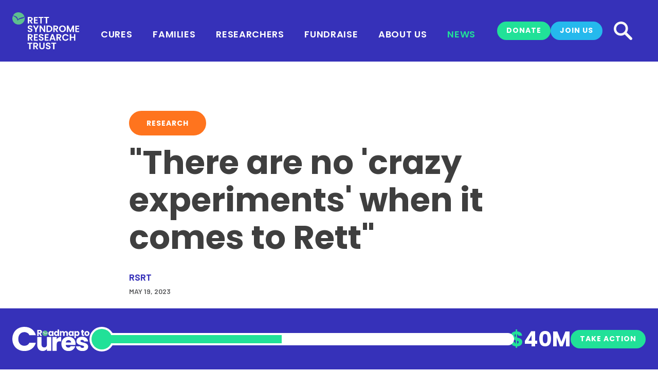

--- FILE ---
content_type: text/html; charset=utf-8
request_url: https://reverserett.org/news/articles/there-are-no-crazy-experiments-rett/
body_size: 8869
content:
<!DOCTYPE html><html class='no-js' lang='en' prefix='og: http://ogp.me/ns#'><head><!-- Google Tag Manager -->
<script>(function(w,d,s,l,i){w[l]=w[l]||[];w[l].push({'gtm.start':
new Date().getTime(),event:'gtm.js'});var f=d.getElementsByTagName(s)[0],
j=d.createElement(s),dl=l!='dataLayer'?'&l='+l:'';j.async=true;j.src=
'https://www.googletagmanager.com/gtm.js?id='+i+dl;f.parentNode.insertBefore(j,f);
})(window,document,'script','dataLayer','GTM-5Q5PTX6');</script>
<!-- End Google Tag Manager --><link rel='preconnect' href='https://fonts.googleapis.com'><link rel='preconnect' href='https://fonts.gstatic.com' crossorigin><link href='https://fonts.googleapis.com/css2?family=Barlow+Semi+Condensed:wght@600&family=Barlow:ital,wght@0,400;0,500;0,600;0,700;1,400;1,500;1,600;1,700&family=Poppins:ital,wght@0,400;0,500;0,600;0,700;1,400;1,500;1,600;1,700&display=swap' rel='stylesheet'><link rel='canonical' href='https://reverserett.org/news/articles/there-are-no-crazy-experiments-rett/'><meta name='format-detection' content='telephone=no'><meta name='generator' content='ProcessWire'><meta name='viewport' content='width=device-width,initial-scale=1'><meta property='og:site_name' content='Rett Syndrome Research Trust'><meta property='og:title' content='&quot;There are no &#039;crazy experiments&#039; when it comes to Rett&quot;'><meta property='og:url' content='https://reverserett.org/news/articles/there-are-no-crazy-experiments-rett/'><meta property='og:description' content='Jim Selfridge is a dedicated researcher at the University of Edinburgh whose work centers around Rett syndrome. With a passion for unraveling Rett&#039;s mysteries, he investigates the underlying genetic and molecular mechanisms involved, striving to develop targeted therapies. Having worked on Rett research for more than two decades, we asked Jim about his expertise and commitment&nbsp;to advancing our understanding of the disorder and paving the way for potential breakthrough treatments.​​​​​​​'><meta property='og:type' content='website'><meta property='og:locale' content='en_US'><meta property='og:image' content='https://reverserett.org/site/assets/files/8437/jim_selfridge_news-researcher.png'><meta property='og:image:secure_url' content='https://reverserett.org/site/assets/files/8437/jim_selfridge_news-researcher.png'><meta property='og:image:type' content='image/png'><meta property='og:image:width' content='1200'><meta property='og:image:height' content='630'><meta property='og:updated_time' content='2023-05-19T10:14:12-05:00'><title>&quot;There are no &#039;crazy experiments&#039; when it comes to Rett&quot; | Rett Syndrome Research Trust</title><link rel='apple-touch-icon' href='/apple-touch-icon.png' sizes='180x180'><link rel='apple-touch-icon-precomposed' href='/favicon-152.png' sizes='152x152'><meta name='msapplication-TileColor' content='#FFFFFF'><meta name='msapplication-TileImage' content='/favicon-144.png'><meta name='application-name' content='Rett Syndrome Research Trust'><meta name='msapplication-tooltip' content='Rett Syndrome Research Trust'><meta name='msapplication-config' content='/ieconfig.xml'><link rel='manifest' href='/site.webmanifest'><link rel='icon' href='/favicon-32.png' sizes='32x32'><link rel='icon' href='/favicon-57.png' sizes='57x57'><link rel='icon' href='/favicon-76.png' sizes='76x76'><link rel='icon' href='/favicon-96.png' sizes='96x96'><link rel='icon' href='/favicon-120.png' sizes='120x120'><link rel='icon' href='/favicon-128.png' sizes='128x128'><link rel='icon' href='/favicon-144.png' sizes='144x144'><link rel='icon' href='/favicon-152.png' sizes='152x152'><link rel='icon' href='/favicon-180.png' sizes='180x180'><link rel='icon' href='/favicon-195.png' sizes='195x195'><link rel='icon' href='/favicon-196.png' sizes='196x196'><link rel='icon' href='/favicon-228.png' sizes='228x228'><link rel='shortcut icon' sizes='196x196' href='/favicon-196.png'><link rel='alternate' type='application/rss+xml' title='Rett Syndrome Research Trust Events' href='https://reverserett.org/rss-events.xml'><link rel='alternate' type='application/rss+xml' title='Rett Syndrome Research Trust News' href='https://reverserett.org/rss-news.xml'><link rel='sitemap' type='application/xml' title='Sitemap' href='/sitemap.xml'><meta name='facebook-domain-verification' content='5j73qo9iisgr25wjnqdimmopy6t1kf'><link rel='stylesheet' href='/site/templates/libs/lightgallery/css/lightgallery.css'><link rel='stylesheet' href='/site/templates/libs/lightgallery/css/lg-video.css'><link rel='stylesheet' href='/site/templates/build/css/styles.css?v=1764896236'><style>@keyframes load_thermometer {
	0% { width: 0; }
	100% { width: 43.501825%; }
}</style><script async='' src='https://giving.classy.org/embedded/api/sdk/js/87094'></script><script src='/site/templates/libs/lightgallery/lightgallery.umd.js'></script><script src='/site/templates/libs/lightgallery/plugins/video/lg-video.umd.js'></script><script>document.documentElement.className = 'js';</script><script async type="application/ld+json">{"@context": "https://schema.org","@type": "NewsArticle","mainEntityOfPage": {"@type": "WebPage","@id": "https://reverserett.org/news/articles/there-are-no-crazy-experiments-rett/"},"headline": "&amp;quot;There are no &amp;#039;crazy experiments&amp;#039; when it comes to Rett&amp;quot;","description": "Jim Selfridge is a dedicated researcher at the University of Edinburgh whose work centers around Rett syndrome. With a passion for unraveling Rett's mysteries, he investigates the underlying genetic and molecular mechanisms involved, striving to develop targeted therapies. Having worked on Rett research for more than two decades, we asked Jim about his expertise and commitment to advancing our understanding of the disorder and paving the way for potential breakthrough treatments.  Tell us about your research on Rett syndrome.  My involvement with Rett was largely by chance in the first instance. Throughout my career I have been involved in making mouse models of human inherited disorders. My work with Rett began back in 2000 when I joined the lab of Adrian Bird, PhD, to help study the function of methyl-binding proteins, including the MECP2 protein. This was just after the MECP2 gene was identified as the gene responsible for Rett syndrome.  To be honest, I always thought we were just going to get a better understanding of why MECP2 mutations led to such a devastating disorder. I never dreamt we would begin a journey toward developing a therapy. But then Adrian and Jacky Guy, PhD, came up with an idea for a &ldquo;crazy&rdquo; experiment, the 2007 reversal experiment, and everything changed. Slowly I realized that our work could make a difference, and I wanted to be part of the effort.  In 2021 I joined Stuart Cobb&rsquo;s lab where the focus was on developing therapeutic strategies for Rett. We believe if we can put a healthy version of the MECP2 gene back into neurons the brain should be able to function properly again. We have developed a delivery system whereby we will use a harmless virus, which acts like a mailman to take a working copy of the gene into the cells that need it.  I often use a car engine as an analogy: Think of a dirty spark plug as a faulty gene. If you have a dirty spark plug in your engine the car won&rsquo;t run properly. Put in a replacement spark plug and your car should be good to go. It is called genetic engineering after all!  Can you share more about what you are working on right now in terms of Rett research?  Earlier this year this work led to Neurogene gaining FDA approval to begin a clinical trial in the US, which is a massive milestone and underlines the progress that we have all made. We will continue to consider ways in which existing approaches could be optimized, and I look forward to continuing working with RSRT in the pre-clinical development of therapeutic strategies. One thing I have learned from my research is that there are no &ldquo;crazy experiments'' when it comes to Rett.  What about Rett syndrome presents interesting and motivating scientific challenges?  Challenging is a good word when considering Rett research! Despite working on MECP2 and Rett for over 20 years, we still don&rsquo;t fully understand everything. To begin with we thought we only had to find the one or two genes that MECP2 regulated. But we couldn&rsquo;t have been more wrong, it turns out MECP2 acts globally on a wide variety of different genes.  What is the ultimate goal of your work?  My work has been a classic bench-to-bedside journey, taking basic scientific research to the clinic. The ultimate goal, for me, would be that my work in some way contributes to somebody with Rett syndrome having a better life. My perspective is undoubtedly very different from that of a parent or carer, so I don&rsquo;t know if that means no more seizures, being able to walk, being able to tell their parents how they&rsquo;re feeling, being able to hold onto their favorite toy, being able to enjoy chocolate again, or simply not being anxious.  What gets you up every morning and excited to come to work?  As a research scientist you are constantly asking questions: what if, why is that &hellip;? This means we continue to learn new information that could potentially solve the problem! It&rsquo;s hard to believe, and equally frustrating, that it&rsquo;s taken 16 years from the reversal experiment to gaining approval for gene therapy trials to begin, but we have answered so many questions along the way and learned so much about Rett syndrome.  What do you like about working with the Rett Syndrome Research Trust?  Most people can name a handful of famous scientists, but the truth is research is the result of teamwork. RSRT recognized this and convinced many of these teams that they should and could work together rather than compete with each other. It was such a refreshing approach to scientific research, and Monica is the only person I can imagine making it happen. When you have an inspirational lead, the rest becomes a lot easier! It has given me the opportunity to work with some brilliant scientists.  What would you like to tell Rett parents and other members of the Rett syndrome community?  When I started working on Rett syndrome, nobody was talking about a cure, but we are now on the brink of starting gene therapy clinical trials. This is largely because RSRT has ensured that a lot of brilliant scientists have dedicated their time to addressing the challenges posed by Rett, and I believe we are about to reap the benefits.","datePublished": "2023-05-15T12:19:05-05:00","dateModified": "2023-05-19T10:14:12-05:00","author": {"@type": "Person","name": "RSRT","url": "/news/authors/rsrt/"},"publisher": {"@type": "Organization","name": "Rett Syndrome Research Trust","url": "https://reverserett.org/","logo": {"@type": "ImageObject","url": "https://reverserett.org/site/assets/files/1023/schema.600x600.jpg?3rqyjt","width": "600","height": "600"}},"image": {"@type": "ImageObject","url": "https://reverserett.org/site/assets/files/8437/jim_selfridge_news-researcher.png?372kea","width": "1200","height": "630"}}</script></head><body class='template-article page-there-are-no-crazy-experiments-rett parent-articles root-parent-news page-id-8437 parent-id-7024 root-parent-id-6216'><script>
  !function(f,b,e,v,n,t,s)
  {if(f.fbq)return;n=f.fbq=function(){n.callMethod?
  n.callMethod.apply(n,arguments):n.queue.push(arguments)};
  if(!f._fbq)f._fbq=n;n.push=n;n.loaded=!0;n.version='2.0';
  n.queue=[];t=b.createElement(e);t.async=!0;
  t.src=v;s=b.getElementsByTagName(e)[0];
  s.parentNode.insertBefore(t,s)}(window, document,'script',
  'https://connect.facebook.net/en_US/fbevents.js');
  fbq('init', '944358402314566');
  fbq('track', 'PageView');
</script>

<noscript>
<img alt=" " height="1" width="1" style="display: none;" src="https://www.facebook.com/tr?id=944358402314566&ev=PageView&noscript=1">
</noscript><noscript><iframe src="https://www.googletagmanager.com/ns.html?id=GTM-5Q5PTX6" height="0" width="0" style="display:none;visibility:hidden"></iframe></noscript><a class='visually-hidden' href='#main'>Skip to main content</a><header id='header' class='d-flex flex-row align-items-center justify-content-between'><div id='header-search' class='d-flex align-items-center justify-content-center'><div class='search__container d-flex align-items-center flex-row justify-content-between'><form class='search-form' action='/search/' method='get'><input class='search-query' type='text' name='q' value='' placeholder='Enter search terms'><button class='search-button' type='submit'>Search</button></form><button class='search__close' type='button' aria-label='Close'></button></div></div><div class='header__container d-flex flex-row align-items-center justify-content-between'><div class='header__logo'><a title='Rett Syndrome Research Trust' href='/'><img class='img-fluid' alt='Rett Syndrome Research Trust' src='/site/templates/img/rsrt-logo-header.svg?v=2'></a></div><div class='mobile__logo'><a title='Rett Syndrome Research Trust' href='/'><img class='img-fluid' alt='Rett Syndrome Research Trust' src='/site/templates/img/rsrt-logo-mobile.svg?v=2'></a></div><nav id='nav-primary'><ul class='menu-1 d-flex justify-content-center list-unstyled m-0 p-0'><li class='level-1 m-0 p-0 d-inline-flex'><a href='/cures/'>Cures</a><div class='submenu m-0 py-6'><div class='constrain px-0'><div class='container-fluid'><div class='row g-0'><div class='col-10 offset-1 d-flex'><div class='row d-flex flex-fill g-0'><div class='col-4 d-flex'><ul class='menu-2 border-start border-gray'><li class='level-2'><a href='/cures/'><strong>Roadmap to Cures</strong></a></li><li class='level-2'><a href='/cures/progress/'><strong>Where We’ve Been</strong></a></li><li class='level-2'><a href='/cures/roadmap-to-a-cure/'><strong>Roadmap 1.0</strong></a></li><li class='level-2'><a href='/cures/#stack-1710289606-9755-1'><strong>Delivery</strong></a></li><li class='level-2'><a href='/cures/viral-delivery/'>Viral</a></li><li class='level-2'><a href='/cures/non-viral-delivery/'>Non-Viral</a></li><li class='level-2'><a href='/cures/small-rna/'>Small RNA</a></li></ul></div><div class='col-4 d-flex'><ul class='menu-2 border-start border-gray'><li class='level-2'><a href='/cures/#stack-1710289563-6864-1'><strong>Cargo</strong></a></li><li class='level-2'><a href='/cures/gene-therapy/'>Gene Therapy</a></li><li class='level-2'><a href='/cures/base-editing/'>Base Editing</a></li><li class='level-2'><a href='/cures/prime-editing/'>Prime Editing</a></li><li class='level-2'><a href='/cures/mecp2-reactivation/'>MECP2 Reactivation</a></li><li class='level-2'><a href='/cures/rna-editing/'>RNA Editing</a></li><li class='level-2'><a href='/cures/rna-trans-splicing/'>RNA Trans-splicing</a></li></ul></div><div class='col-4 d-flex'><ul class='menu-2 border-start border-gray'><li class='level-2'><a href='/cures/tracking/'><strong>Tracking</strong></a></li><li class='level-2'><a href='/global-registry/'>Rett Syndrome Global Registry</a></li><li class='level-2'><a href='/cures/tracking/#stack-1712263082-4306-1'>Citizen Health</a></li><li class='level-2'><a href='/cures/tracking/#stack-1712264147-6209-1'>Biomarkers</a></li><li class='level-2'><a href='/cures/tracking/#stack-1712263656-7306-1'>Biosensors</a></li><li class='level-2'><a href='/cures/vibrant-study/'><strong>VIBRANT</strong></a></li></ul></div></div></div></div></div></div></div></li><li class='level-1 m-0 p-0 d-inline-flex'><a href='/recently-diagnosed/'>Families</a><div class='submenu m-0 py-6'><div class='constrain px-0'><div class='container-fluid'><div class='row g-0'><div class='col-5 d-flex align-items-start'><div class='row d-flex align-items-center g-0'><div class='col-4 pe-4'><div class='image'><a href='/join/'><img class='img-fluid rounded-full' alt='Families' src='/site/templates/img/nav/rett-families.png'></a></div></div><div class='col-8 pe-4'><div class='submenu-heading'>Was your child<br>recently diagnosed?</div><div class='submenu-body'>We’re here for you.</div><div class='links links-new mt-3 pt-0'><div class='link link--button link--small link--blue link--hover-green'><a href='/join/'>Reach Out Now</a></div></div></div></div></div><div class='col-7 d-flex'><div class='row d-flex flex-fill g-0'><div class='col-6 d-flex'><ul class='menu-2 border-start border-gray'><li class='level-2'><a href='/recently-diagnosed/'><strong>Recently Diagnosed</strong></a></li><li class='level-2'><a href='/for-all-families/'>For All Families</a></li><li class='level-2'><a href='/about-rett-syndrome/'>About Rett Syndrome</a></li><li class='level-2'><a href='/genetics-primer/'>Genetics Primer</a></li></ul></div><div class='col-6 d-flex'><ul class='menu-2 border-start border-gray'><li class='level-2'><a href='/global-registry/'><strong>Rett Syndrome Global Registry</strong></a></li><li class='level-2'><a href='/for-all-families/#stack-1714414032-7143-1'>Rett Clinics &amp; Clinical Trials</a></li><li class='level-2'><a href='/thriving-with-rett/'>Thriving with Rett Guides</a></li><li class='level-2'><a href='/rett-fact-cards/'>Rett Fact Cards</a></li></ul></div></div></div></div></div></div></div></li><li class='level-1 m-0 p-0 d-inline-flex'><a href='/researchers/'>Researchers</a></li><li class='level-1 m-0 p-0 d-inline-flex'><a href='/fundraise/'>Fundraise</a><div class='submenu m-0 py-6'><div class='constrain'><div class='container-fluid'><div class='row g-0'><div class='col-5 d-flex align-items-start'><div class='row d-flex align-items-center g-0'><div class='col-4 pe-4'><div class='image'><a href='https://www.gofundme.com/charity/rett-syndrome-research-trust' target='_blank' rel='noreferrer'><img class='img-fluid rounded-full' alt='Fundraise' src='/site/templates/img/nav/fundraise.svg'></a></div></div><div class='col-8 pe-4'><div class='submenu-heading'>Start Your Own<br>Crowdfunding Page</div><div class='submenu-body'>We’ll get you set up!</div><div class='links links-new mt-3 pt-0'><div class='link link--button link--small link--orange link--hover-purple'><a href='https://www.gofundme.com/charity/rett-syndrome-research-trust' target='_blank' rel='noreferrer'>Get Started</a></div></div></div></div></div><div class='col-7 d-flex'><div class='row d-flex flex-fill g-0'><div class='col-6 d-flex'><ul class='menu-2 border-start border-gray'><li class='level-2'><a href='/fundraise/'><strong>Get Started Now</strong></a></li><li class='level-2'><a href='/join/'><strong>Join Us</strong></a></li><li class='level-2'><a href='/events/'><strong>Events</strong></a></li></ul></div><div class='col-6 d-flex'><ul class='menu-2 border-start border-gray'><li class='level-2'><a href='https://www.gofundme.com/charity/rett-syndrome-research-trust' target='_blank' rel='noreferrer'><strong>GoFundMe</strong></a></li><li class='level-2'><a href='https://www.facebook.com/fund/RettSyndromeResearchTrust/' target='_blank' rel='noreferrer'><strong>Facebook Fundraisers</strong></a></li><li class='level-2'><a href='/donate/'><strong>Donate</strong></a></li></ul></div></div></div></div></div></div></div></li><li class='level-1 m-0 p-0 d-inline-flex'><a href='/about-rsrt/'>About Us</a></li><li class='level-1 m-0 p-0 d-inline-flex'><a href='/news/' class='current'>News</a><div class='submenu m-0 py-6'><div class='constrain'><div class='container-fluid'><div class='row g-0'><div class='col-5 d-flex align-items-start'><div class='row d-flex align-items-center g-0'><div class='col-4 pe-4'><div class='image'><a href='/news/'><img class='img-fluid rounded-full' alt='News' src='/site/templates/img/nav/news.png'></a></div></div><div class='col-8 pe-4'><div class='submenu-heading'>Get timely, factual news about Rett syndrome.</div><div class='links links-new mt-3 pt-0'><div class='link link--button link--small link--blue link--hover-green'><a href='/news/'>Browse News</a></div></div></div></div></div><div class='col-7 d-flex'><div class='row d-flex flex-fill g-0'><div class='col-6 d-flex'><ul class='menu-2 border-start border-gray'><li class='level-2'><a href='/news/articles/' class='current'><strong>Articles</strong></a></li><li class='level-2'><a href='/news/articles/research/'>Research</a></li><li class='level-2'><a href='/news/articles/community/'>Community</a></li><li class='level-2'><a href='/news/articles/fundraising/'>Fundraising</a></li></ul></div><div class='col-6 d-flex'><ul class='menu-2 border-start border-gray'><li class='level-2'><a href='/news/press-releases/'><strong>Press Releases</strong></a></li><li class='level-2'><a href='/news/rett-in-the-news/'><strong>Rett in the News</strong></a></li></ul></div></div></div></div></div></div></div></li></ul></nav><div class='header__utilities'><div class='d-flex flex-row align-items-center justify-content-between'><div class='links links-new'><div class='link link--button link--small link--green link--hover-lemon'><a href='https://fundraise.reverserett.org/?campaign=699809'>Donate</a></div><div class='link link--button link--small link--blue  link--hover-green'><a href='/join/'>Join Us</a></div></div><button class='search__open' type='button' aria-label='Search'></button></div></div><button class='mobile__open' type='button' aria-label='Open'></button></div></header><nav id='nav-mobile'><div class='mobile__header d-flex flex-row align-items-center justify-content-between'><div class='mobile__logo'><a title='Rett Syndrome Research Trust' href='/'><img class='img-fluid' alt='Rett Syndrome Research Trust' src='/site/templates/img/rsrt-logo-mobile.svg?v=2'></a></div><button class='mobile__close' type='button' aria-label='Close'></button></div><div class='mobile__main py-3'><div class='constrain'><div class='container-fluid'><div class='row'><div class='col pb-10'><div class='links links-new links--nowrap mt-0 mb-6 justify-content-center'><div class='link link--button link--small link--green link--hover-lemon'><a href='https://fundraise.reverserett.org/?campaign=699809'>Donate</a></div><div class='link link--button link--small link--blue link--hover-green'><a href='/join/'>Join Us</a></div></div><div class='mobile__accordion mb-6'><ul class='menu-1 mb-3'><li class='level-1'><a data-bs-toggle='collapse' href='#menuCures' role='button' aria-expanded='false' aria-controls='menuCures'>Cures</a><div class='collapse' id='menuCures'><ul class='menu-2'><li class='level-2'><a href='/cures/'><strong>Roadmap to Cures</strong></a></li><li class='level-2'><a href='/cures/progress/'><strong>Where We’ve Been</strong></a></li><li class='level-2'><a href='/cures/roadmap-to-a-cure/'><strong>Roadmap 1.0</strong></a></li><li class='level-2 mt-3'><a href='/cures/#stack-1710289606-9755-1'><strong>Delivery</strong></a></li><li class='level-2'><a href='/cures/viral-delivery/'>Viral</a></li><li class='level-2'><a href='/cures/non-viral-delivery/'>Non-Viral</a></li><li class='level-2'><a href='/cures/small-rna/'>Small RNA</a></li><li class='level-2 mt-3'><a href='/cures/#stack-1710289563-6864-1'><strong>Cargo</strong></a></li><li class='level-2'><a href='/cures/gene-therapy/'>Gene Therapy</a></li><li class='level-2'><a href='/cures/base-editing/'>Base Editing</a></li><li class='level-2'><a href='/cures/prime-editing/'>Prime Editing</a></li><li class='level-2'><a href='/cures/mecp2-reactivation/'>MECP2 Reactivation</a></li><li class='level-2'><a href='/cures/rna-editing/'>RNA Editing</a></li><li class='level-2'><a href='/cures/rna-trans-splicing/'>RNA Trans-splicing</a></li><li class='level-2 mt-3'><a href='/cures/tracking/'><strong>Tracking</strong></a></li><li class='level-2'><a href='/global-registry/'>Rett Syndrome Global Registry</a></li><li class='level-2'><a href='/cures/tracking/#stack-1712263082-4306-1'>Citizen Health</a></li><li class='level-2'><a href='/cures/tracking/#stack-1712264147-6209-1'>Biomarkers</a></li><li class='level-2'><a href='/cures/tracking/#stack-1712263656-7306-1'>Biosensors</a></li><li class='level-2 mt-3'><a href='/cures/vibrant-study/'><strong>VIBRANT</strong></a></li></ul></div></li><li class='level-1'><a data-bs-toggle='collapse' href='#menuFamilies' role='button' aria-expanded='false' aria-controls='menuFamilies'>Families</a><div class='collapse' id='menuFamilies'><ul class='menu-2'><li class='level-2'><a href='/recently-diagnosed/'><strong>Recently Diagnosed</strong></a></li><li class='level-2'><a href='/for-all-families/'>For All Families</a></li><li class='level-2'><a href='/about-rett-syndrome/'>About Rett Syndrome</a></li><li class='level-2'><a href='/genetics-primer/'>Genetics Primer</a></li><li class='level-2 mt-3'><a href='/global-registry/'><strong>Rett Syndrome Global Registry</strong></a></li><li class='level-2'><a href='/for-all-families/#stack-1714414032-7143-1'>Rett Clinics &amp; Clinical Trials</a></li><li class='level-2'><a href='/thriving-with-rett/'>Thriving with Rett Guides</a></li><li class='level-2'><a href='/rett-fact-cards/'>Rett Fact Cards</a></li></ul></div></li><li class='level-1'><a href='/researchers/'>Researchers</a></li><li class='level-1'><a data-bs-toggle='collapse' href='#menuFundraise' role='button' aria-expanded='false' aria-controls='menuFundraise'>Fundraise</a><div class='collapse' id='menuFundraise'><ul class='menu-2'><li class='level-2'><a href='/fundraise/'><strong>Get Started Now</strong></a></li><li class='level-2'><a href='/join/'><strong>Join Us</strong></a></li><li class='level-2'><a href='/events/'><strong>Events</strong></a></li><li class='level-2'><a href='https://www.gofundme.com/charity/rett-syndrome-research-trust' target='_blank' rel='noreferrer'><strong>GoFundMe</strong></a></li><li class='level-2'><a href='https://www.facebook.com/fund/RettSyndromeResearchTrust/' target='_blank' rel='noreferrer'><strong>Facebook Fundraisers</strong></a></li><li class='level-2'><a href='/donate/'><strong>Donate</strong></a></li></ul></div></li><li class='level-1'><a href='/about-rsrt/'>About Us</a></li><li class='level-1'><a data-bs-toggle='collapse' href='#menuNews' class='current' role='button' aria-expanded='false' aria-controls='menuNews'>News</a><div class='collapse' id='menuNews'><ul class='menu-2'><li class='level-2'><a href='/news/articles/' class='current'><strong>Articles</strong></a></li><li class='level-2'><a href='/news/articles/research/'>Research</a></li><li class='level-2'><a href='/news/articles/community/'>Community</a></li><li class='level-2'><a href='/news/articles/fundraising/'>Fundraising</a></li><li class='level-2 mt-3'><a href='/news/press-releases/'><strong>Press Releases</strong></a></li><li class='level-2'><a href='/news/rett-in-the-news/'><strong>Rett in the News</strong></a></li></ul></div></li></ul><ul class='menu-2'><li class='level-2'><a href='/global-registry/'>Rett Syndrome Global Registry</a></li><li class='level-2'><a href='https://rettgive.org/'>RettGive</a></li></ul></div><form class='search-form mx-auto mb-5' action='/search/' method='get'><input class='search-query' type='text' name='q' value='' placeholder='Enter search terms'><button class='search-button' type='submit'>Search</button></form></div></div></div></div></div></nav><main id='main'><article class='stack stack-article'><div class='stack__header'><div class='constrain'><div class='container-fluid'><div class='row'><div class='col-md-10 offset-md-1 col-lg-8 offset-lg-2'><div class='links mb-3'><div class='link link--button link--internal link--orange link--hover-blue'><a href='/news/articles/research/'>Research</a></div></div><h1>&quot;There are no &#039;crazy experiments&#039; when it comes to Rett&quot;</h1><div class='byline'><ul><li><div class='fn'>RSRT</div></li></ul></div><div class='date'>May 19, 2023</div></div></div></div></div></div><div class='stack__image'><div class='constrain'><div class='container-fluid'><div class='row'><div class='col'><figure><img class='img-fluid' alt='copy_of_news-researcher-_orange_l' src='/site/assets/files/8437/copy_of_news-researcher-_orange_l.1500x700.png.webp?nc=1715107707'></figure></div></div></div></div></div><div class='stack__main'><div class='constrain'><div class='container-fluid'><div class='row'><div class='col-md-10 offset-md-1 col-lg-8 offset-lg-2'><div class='body'><p>Jim Selfridge is a dedicated researcher at the University of Edinburgh whose work centers around Rett syndrome. With a passion for unraveling Rett's mysteries, he investigates the underlying genetic and molecular mechanisms involved, striving to develop targeted therapies. Having worked on Rett research for more than two decades, we asked Jim about his expertise and commitment to advancing our understanding of the disorder and paving the way for potential breakthrough treatments.<br />
<br />
<em>Tell us about your research on Rett syndrome.</em></p>

<p>My involvement with Rett was largely by chance in the first instance. Throughout my career I have been involved in making mouse models of human inherited disorders. My work with Rett began back in 2000 when I joined the lab of Adrian Bird, PhD, to help study the function of methyl-binding proteins, including the MECP2 protein. This was just after the MECP2 gene was identified as the gene responsible for Rett syndrome.</p>

<p>To be honest, I always thought we were just going to get a better understanding of why MECP2 mutations led to such a devastating disorder. I never dreamt we would begin a journey toward developing a therapy. But then Adrian and Jacky Guy, PhD, came up with an idea for a “crazy” experiment, the 2007 reversal experiment, and everything changed. Slowly I realized that our work could make a difference, and I wanted to be part of the effort.</p>

<p>In 2021 I joined Stuart Cobb’s lab where the focus was on developing therapeutic strategies for Rett. We believe if we can put a healthy version of the MECP2 gene back into neurons the brain should be able to function properly again. We have developed a delivery system whereby we will use a harmless virus, which acts like a mailman to take a working copy of the gene into the cells that need it.</p>

<p>I often use a car engine as an analogy: Think of a dirty spark plug as a faulty gene. If you have a dirty spark plug in your engine the car won’t run properly. Put in a replacement spark plug and your car should be good to go. It is called genetic engineering after all!</p>

<p><em>Can you share more about what you are working on right now in terms of Rett research?</em></p>

<p>Earlier this year this work led to Neurogene gaining FDA approval to begin a clinical trial in the US, which is a massive milestone and underlines the progress that we have all made. We will continue to consider ways in which existing approaches could be optimized, and I look forward to continuing working with RSRT in the pre-clinical development of therapeutic strategies. One thing I have learned from my research is that there are no “crazy experiments'' when it comes to Rett.</p>

<p><em>What about Rett syndrome presents interesting and motivating scientific challenges?</em></p>

<p>Challenging is a good word when considering Rett research! Despite working on MECP2 and Rett for over 20 years, we still don’t fully understand everything. To begin with we thought we only had to find the one or two genes that MECP2 regulated. But we couldn’t have been more wrong, it turns out MECP2 acts globally on a wide variety of different genes.</p>

<p>What is the ultimate goal of your work?</p>

<p>My work has been a classic bench-to-bedside journey, taking basic scientific research to the clinic. The ultimate goal, for me, would be that my work in some way contributes to somebody with Rett syndrome having a better life. My perspective is undoubtedly very different from that of a parent or carer, so I don’t know if that means no more seizures, being able to walk, being able to tell their parents how they’re feeling, being able to hold onto their favorite toy, being able to enjoy chocolate again, or simply not being anxious.</p>

<p><em>What gets you up every morning and excited to come to work?</em></p>

<p>As a research scientist you are constantly asking questions: what if, why is that …? This means we continue to learn new information that could potentially solve the problem! It’s hard to believe, and equally frustrating, that it’s taken 16 years from the reversal experiment to gaining approval for gene therapy trials to begin, but we have answered so many questions along the way and learned so much about Rett syndrome.</p>

<p><em>What do you like about working with the Rett Syndrome Research Trust?</em></p>

<p>Most people can name a handful of famous scientists, but the truth is research is the result of teamwork. RSRT recognized this and convinced many of these teams that they should and could work together rather than compete with each other. It was such a refreshing approach to scientific research, and Monica is the only person I can imagine making it happen. When you have an inspirational lead, the rest becomes a lot easier! It has given me the opportunity to work with some brilliant scientists.</p>

<p><em>What would you like to tell Rett parents and other members of the Rett syndrome community?</em></p>

<p>When I started working on Rett syndrome, nobody was talking about a cure, but we are now on the brink of starting gene therapy clinical trials. This is largely because RSRT has ensured that a lot of brilliant scientists have dedicated their time to addressing the challenges posed by Rett, and I believe we are about to reap the benefits.</p></div></div></div></div></div></div><div class='stack__footer'><div class='constrain'><div class='container-fluid'><div class='row'><div class='col-md-10 offset-md-1 col-lg-8 offset-lg-2'><div class='links tags'><div class='link link--outline link--small'><a href='/news/tags/drug-discovery/'>Drug Discovery</a></div><div class='link link--outline link--small'><a href='/news/tags/mecp2/'>MECP2</a></div><div class='link link--outline link--small'><a href='/news/tags/university-of-edinburgh/'>University of Edinburgh</a></div><div class='link link--button link--small link--dark-gray link--hover-purple'><a href='/news/tags/'>Explore all tags</a></div></div></div></div></div></div></div></article></main><footer id='footer'><div class='constrain'><div class='container-fluid'><div class='row gy-5'><div class='col-6 col-lg-2'><a title='Rett Syndrome Research Trust' href='/'><img class='img-fluid' alt='Rett Syndrome Research Trust' src='/site/templates/img/rsrt-logo-footer.svg'></a></div><div class='col-6 col-lg-4'><div class='row gy-1'><div class='col-12 col-sm-6'><div class='adr'><div class='street-address'>67 Under Cliff Road</div><span class='locality'>Trumbull</span>,&nbsp;<span class='region'>CT</span>&nbsp;<span class='postal-code'>06611</span></div></div><div class='col-12 col-sm-6'><div class='tel'><a href='tel:112034450041'>203.445.0041</a></div><div class='email'><a href='mailto:info@rsrt.org'>info@rsrt.org</a></div></div></div></div><div class='col-12 col-sm-6 col-lg-3 d-flex justify-content-center align-items-center'><div><ul class='badges'><li><a href='https://candid.org/' target='_blank' rel='noreferrer'><img alt='Candid' src='/site/assets/files/16677/candid-seal-gold-2024_2.svg?nc=1714860407'></a></li><li><a href='https://www.charitynavigator.org/' target='_blank' rel='noreferrer'><img alt='Charity Navigator' src='/site/assets/files/16676/charity-navigator.svg?nc=1714767146'></a></li></ul></div></div><div class='col-12 col-sm-6 col-lg-3 d-flex justify-content-center justify-content-lg-end align-items-center'><ul class='social'><li><a href='https://www.facebook.com/RettSyndromeResearchTrust' target='_blank' title='Facebook' rel='noreferrer'><span class='social__icon'><svg fill="none" height="38" viewBox="0 0 38 38" width="38" xmlns="http://www.w3.org/2000/svg"><path class="circle" clip-rule="evenodd" d="m18.9421 37.8843c10.4615 0 18.9422-8.4807 18.9422-18.9422 0-10.46141-8.4807-18.9421-18.9422-18.9421-10.46141 0-18.9421 8.48069-18.9421 18.9421 0 10.4615 8.48069 18.9422 18.9421 18.9422z" fill-rule="evenodd"/><path d="m23.7879 7.58149-3.0963-.00483c-3.4785 0-5.7264 2.24445-5.7264 5.71834v2.6365h-3.1131c-.269 0-.4869.2123-.4869.4741v3.82c0 .2618.2181.4738.4869.4738h3.1131v9.6392c0 .2618.2178.4738.4868.4738h4.0618c.269 0 .4868-.2123.4868-.4738v-9.6392h3.64c.269 0 .4868-.212.4868-.4738l.0015-3.82c0-.1257-.0514-.2461-.1426-.3351-.0911-.0889-.2153-.139-.3445-.139h-3.6412v-2.235c0-1.0742.2631-1.6196 1.701-1.6196l2.0858-.0007c.2687 0 .4866-.2122.4866-.4738v-3.54712c0-.26131-.2176-.4733-.4861-.47379z" fill="#fff"/></svg></span></a></li><li><a href='https://instagram.com/rsrtig/' target='_blank' title='Instagram' rel='noreferrer'><span class='social__icon'><svg fill="none" height="38" viewBox="0 0 39 38" width="39" xmlns="http://www.w3.org/2000/svg"><g clip-rule="evenodd" fill-rule="evenodd"><path class="circle" d="m19.5662 37.8843c10.4614 0 18.9421-8.4807 18.9421-18.9422 0-10.46141-8.4807-18.9421-18.9421-18.9421-10.46149 0-18.942177 8.48069-18.942177 18.9421 0 10.4615 8.480687 18.9422 18.942177 18.9422z"/><path d="m14.4392 7.57666h10.1288c3.4399 0 6.2385 2.79854 6.2383 6.23824v10.1287c0 3.4397-2.7984 6.2382-6.2383 6.2382h-10.1288c-3.4396 0-6.23803-2.7984-6.23803-6.2382v-10.1287c0-3.4397 2.79843-6.23824 6.23803-6.23824zm10.1289 20.59954c2.3339 0 4.2327-1.8987 4.2327-4.2326h-.0001v-10.1287c0-2.3338-1.8988-4.2326-4.2327-4.2326h-10.1288c-2.3337 0-4.2324 1.8988-4.2324 4.2326v10.1287c0 2.3339 1.8987 4.2327 4.2324 4.2326z" fill="#fff"/><path d="m13.6787 18.8795c0-3.2119 2.613-5.8248 5.8248-5.8248s5.8248 2.6129 5.8248 5.8248c0 3.2117-2.613 5.8245-5.8248 5.8245s-5.8248-2.6128-5.8248-5.8245zm2.0057-.0002c0 2.1058 1.7133 3.8189 3.8191 3.8189s3.8191-1.7131 3.8191-3.8189c0-2.1059-1.7132-3.8191-3.8191-3.8191s-3.8191 1.7132-3.8191 3.8191z" fill="#fff"/></g><path d="m25.5724 11.354c-.3865 0-.7661.1564-1.039.4305-.2742.2728-.4318.6525-.4318 1.0403 0 .3866.1577.7662.4318 1.0403.2728.2727.6525.4305 1.039.4305.3877 0 .7661-.1578 1.0402-.4305.2741-.2741.4306-.6539.4306-1.0403 0-.3878-.1565-.7675-.4306-1.0403-.2727-.2741-.6525-.4305-1.0402-.4305z" fill="#fff"/></svg></span></a></li><li><a href='https://www.youtube.com/c/reverserettnow' target='_blank' title='YouTube' rel='noreferrer'><span class='social__icon'><svg fill="none" height="38" viewBox="0 0 38 38" width="38" xmlns="http://www.w3.org/2000/svg"><path class="circle" clip-rule="evenodd" d="m19.0574 37.8843c10.4614 0 18.9421-8.4807 18.9421-18.9422 0-10.46141-8.4807-18.9421-18.9421-18.9421-10.46148 0-18.942166 8.48069-18.942166 18.9421 0 10.4615 8.480686 18.9422 18.942166 18.9422z" fill-rule="evenodd"/><path d="m29.1602 18.9423-15.1538 8.749v-17.498z" fill="#fff"/></svg></span></a></li></ul></div></div><div class='row'><div class='col d-flex justify-content-center'><ul class='bars'><li><p>© 2025 <a href="https://reverserett.org/">Rett Syndrome Research Trust</a></p></li><li>Registered 501(c)(3). EIN: 26-0687439</li><li><a href='/policies/'>Our Policies</a></li></ul></div></div></div></div></footer><div id='thermometer' class='d-flex align-items-center'><div class='thermometer__container d-flex align-items-center justify-content-between gap-4 gap-md-5'><div class='thermometer__logo'><a href='/cures/'><img class='img-fluid' alt='Roadmap to Cures' src='/site/templates/img/thermometer/roadmap-to-cures.svg'></a></div><div class='thermometer flex-md-grow-1' title='$17,400,730'><div class='base__fg'></div><div class='thermometer__bg'><div class='thermometer__fg'></div></div><div class='base__bg'></div></div><div class='thermometer__goal d-none d-md-block'><span>$</span>40M</div><div class='links links--center pt-0'><div class='link link--button link--small link--green link--hover-lemon'><a href='/take-action/'>Take&nbsp;Action</a></div></div></div></div><script src='/site/templates/build/js/script-min.js?v=1764896236'></script></body></html>

--- FILE ---
content_type: image/svg+xml
request_url: https://reverserett.org/site/templates/img/nav/fundraise.svg
body_size: 4397
content:
<svg height="550" viewBox="0 0 550 550" width="550" xmlns="http://www.w3.org/2000/svg"><path d="m0 0h550v550h-550z" fill="#21e198"/><g fill="#fff"><path d="m382.9245225 239.6226415h21.9811206c5.9905718 0 10.8962149 4.8584848 10.8962149 10.8490566v166.9811321c0 3.2547285 2.6414979 5.8962264 5.8962264 5.8962264s5.8962264-2.6414979 5.8962264-5.8962264v-166.9811321c0-12.5-10.1886677-22.6415094-22.6886677-22.6415094h-21.9811206c-3.2547285 0-5.8962264 2.6415123-5.8962264 5.8962264s2.6414979 5.8962264 5.8962264 5.8962264z"/><path d="m128.3018868 423.3490566c3.2547141 0 5.8962264-2.6414979 5.8962264-5.8962264v-166.9811321c0-5.9905718 4.9056575-10.8490566 10.8962293-10.8490566h17.4056575c3.2547141 0 5.8962264-2.6415123 5.8962264-5.8962264s-2.6415123-5.8962264-5.8962264-5.8962264h-17.4056575c-12.5 0-22.6886821 10.1415094-22.6886821 22.6415094v166.9811321c0 3.2547285 2.6415123 5.8962264 5.8962264 5.8962264z"/><path d="m435.6132075 425.7547055h-321.226415c-6.5094354 0-11.7924528 5.2830246-11.7924528 11.7924528v.1886908c0 25.5660435 20.8018897 46.3679476 46.3679188 46.3679476h252.0754832c25.5660435 0 46.3679188-20.8018753 46.3679188-46.3679188v-.1886908c0-6.5094282-5.2830246-11.7924528-11.7924528-11.7924528v-.0000288zm0 11.9811436c0 19.0566153-15.5188794 34.5754659-34.5754659 34.5754659h-252.0754832c-19.0566009 0-34.5754731-15.5188794-34.5754731-34.5754659v-.1886908h321.2264223v.1886908z"/><path d="m153.8679303 267.9245283v134.0566095c0 3.2547285 2.6415123 5.8962264 5.8962264 5.8962264s5.8962264-2.6414979 5.8962264-5.8962264v-128.1603831h14.8584906c3.2547141 0 5.8962264-2.6414979 5.8962264-5.8962264s-2.6415123-5.8962264-5.8962264-5.8962264h-20.754717c-3.2547141 0-5.8962264 2.6414979-5.8962264 5.8962264z"/><path d="m371.2264151 273.8207547h14.9056489v128.1603831c0 3.2547285 2.6414979 5.8962264 5.8962264 5.8962264s5.8962264-2.6414979 5.8962264-5.8962264v-134.0566095c0-3.2547285-2.6414979-5.8962264-5.8962264-5.8962264h-20.8018753c-3.2547285 0-5.8962264 2.6414979-5.8962264 5.8962264s2.6414979 5.8962264 5.8962264 5.8962264z"/><path d="m357.0283134 401.7924471h-91.9811321c-4.8584848 0-8.8207605-3.9622757-8.8207605-8.8207605v-79.7169811c0-4.8584848 3.9622757-8.8207605 8.8207605-8.8207605h91.9811321c4.8584848 0 8.8207605 3.9622757 8.8207605 8.8207605v79.7169811c0 4.8584848-3.9622757 8.8207605-8.8207605 8.8207605zm-89.0094397-11.7924529h86.0377186v-73.7735676h-86.0377474v73.7735964z"/></g><path d="m224.0566038 320.754717h-39.5754688c-3.2547141 0-5.8962264-2.6414979-5.8962264-5.8962264s2.6415123-5.8962264 5.8962264-5.8962264h39.5754688c3.2547141 0 5.8962264 2.6414979 5.8962264 5.8962264s-2.6415123 5.8962264-5.8962264 5.8962264z" fill="#3631b9"/><path d="m224.0566038 348.3018983h-39.5754688c-3.2547141 0-5.8962264-2.6414979-5.8962264-5.8962264s2.6415123-5.8962264 5.8962264-5.8962264h39.5754688c3.2547141 0 5.8962264 2.6414979 5.8962264 5.8962264s-2.6415123 5.8962264-5.8962264 5.8962264z" fill="#3631b9"/><path d="m512.1698344 370.3773642c-1.0849287 0-2.0754832-.4245398-2.8301887-1.1792453l-25.8962379-25.9433962-8.7735734 18.3490681c-.7075472 1.4622526-2.2169869 2.3584906-3.8679303 2.2641452s-3.0188794-1.1792453-3.5377358-2.7358433l-25.5660435-75.2358491c-.4716981-1.4622526-.1415037-3.0660377.9433962-4.1037793 1.0848999-1.0848999 2.688685-1.4622526 4.1037793-.9433962l75.2358778 25.6132018c1.5566268.5188564 2.5943396 1.9339507 2.6886562 3.5848941s-.8018638 3.1603831-2.264174 3.8679303l-18.3962264 8.7264151 25.9433962 25.9433962c1.5566268 1.556598 1.5566268 4.1037793 0 5.6603774l-14.9528072 14.9528359c-.7547055.7547055-1.7924759 1.1792453-2.8301887 1.1792453zm-29.9056719-37.9716981c1.0377128 0 2.0754832.4245398 2.8301887 1.1792453l27.0754832 27.1226415 9.2924298-9.2924586-27.1226415-27.1226415c-.9433962-.9433962-1.3207777-2.2169869-1.132087-3.5377358s1.0377128-2.3584906 2.2169581-2.9245341l14.6226415-6.933968-58.1603716-19.8113208 19.7641625 58.2075587 6.9811263-14.6226415c.5660435-1.1792453 1.6509434-1.9811378 2.9245341-2.2169869.2358491 0 .4716981-.0471583.6603889-.0471583h.0471871z" fill="#3631b9"/><path d="m121.7924586 203.6320812-17.8301901.1415037-11.273582-23.0188622c5.6132047-4.1037793 9.481135-10.4717039 10.1886821-17.8773556 1.2735835-13.6792453-8.867926-25.8490508-22.5471713-27.1226415-13.726418-1.2735907-25.849058 8.8679188-27.1226415 22.5471641s8.867926 25.8490508 22.5471713 27.1226415c.7547199.0471727 1.5094325.0943454 2.3113179.0943454 2.4056633 0 4.7641538-.3301944 6.9811335-.9905689l11.4150929 23.3018839-29.3396212 46.1792424c-2.9245269-1.2264036-6.1320755-1.9339507-9.4811314-1.9339507-13.4433962 0-24.3396219 10.943402-24.3396219 24.3396111s10.9433948 24.3867982 24.3396219 24.3867982 24.3396219-10.943402 24.3396219-24.3867982-2.9716996-13.3018926-7.6886807-17.7358375l29.4811321-46.3679188 18.2075429-.1886764c2.3584906 0 4.2924557-1.9811378 4.245283-4.3396284 0-2.3584906-1.9811378-4.2924557-4.3396284-4.245283l-.094331.094331zm-45.2830261-26.7452887c-8.9622642-.8018926-15.6132032-8.8207605-14.8113179-17.7830246s8.8207533-15.6132104 17.7830174-14.8113179 15.6132104 8.8207605 14.8113179 17.7830246c-.8018854 8.9622642-8.8207533 15.6132104-17.7830174 14.8113179zm-18.9622627 115.2830303c-8.679246 0-15.7547177-7.0754717-15.7547177-15.7075414s7.0754717-15.7075414 15.7547177-15.7075414 15.7547141 7.0754717 15.7547141 15.7075414-7.0754717 15.7075414-15.7547141 15.7075414z" fill="#3631b9"/><path d="m510.0943511 221.0849114c-3.7264266 0-7.2641625.9905689-10.2830419 2.783016l-28.3018868-33.9150915c-1.0377416-1.2735907-2.7830304-1.7452888-4.3396284-1.226418l-14.5282961 4.7641538 9.1509549-37.6415037c13.2547055-.9433962 23.7735964-12.0283019 23.7735964-25.5188708s-11.5094455-25.613209-25.6132018-25.613209-25.6132018 11.5094311-25.6132018 25.613209c0 14.1037707 8.254717 22.0283076 19.3867809 24.8584963l-10.0471641 41.2735849-32.3113208 10.6132075c-2.1226415.7075472-3.2547285 2.9716924-2.5471813 5.0471756.7075472 2.1226415 2.9716924 3.2547141 5.0471756 2.5471669l34.0566095-11.179251c.2358491-.0471727.4716981-.1415037.7075472-.2358491l18.3962264-6.0377301 26.6981305 31.9811263c-2.6886562 3.4905632-4.245283 7.8301916-4.245283 12.5 0 11.3207547 9.2452715 20.5660262 20.5660262 20.5660262s20.5660262-9.2452715 20.5660262-20.5660262-9.2452715-20.5660406-20.5660262-20.5660406l.0471583-.0471727zm-67.6886792-90.8018868c0-9.716984 7.8773642-17.5943411 17.5943339-17.5943411s17.5943339 7.8773571 17.5943339 17.5943411-7.8773642 17.5943339-17.5943339 17.5943339-.7075472 0-1.0377416 0h-.1415037c-9.1509549-.6132018-16.4150886-8.254717-16.4150886-17.5471756zm67.6886792 123.9151001c-6.9339392 0-12.5471583-5.6132191-12.5471583-12.5471583s5.6132191-12.5471727 12.5471583-12.5471727 12.5471583 5.6132047 12.5471583 12.5471727-5.6132191 12.5471583-12.5471583 12.5471583z" fill="#3631b9"/><path d="m393.4433847 143.3490537c.0943454-.3773527.1886908-.7547199.1886908-1.1792453s0-.6132018-.0943454-.8962235v-3.2075414c0-13.4433962-2.2641452-26.6509434-6.698119-39.2924543-.7547055-2.1226415-3.0188794-3.4433977-5.2358375-2.8301887s-3.6792395 3.2075486-2.8301887 5.5188665c4.1509376 11.7452801 6.2735791 24.0094311 6.2735791 36.4622728h-41.2735849c0-6.5566009-.2830074-13.2075472-.8490508-19.9056589-.1886908-2.3584906-2.2641452-4.0566067-4.6226358-3.8679231-2.3584906.1886764-4.0565923 2.2641524-3.8679303 4.6226429.5660435 6.4622627.8490508 12.8773599.8490508 19.1509391h-54.7641394v-46.8396241c6.698119-.1415109 13.3962379-.613209 20.0471698-1.3679216 6.6509319-.7547127 4.009434-2.1698142 3.8679303-4.4339594s-2.3113323-4.2924557-4.7169811-4.009434c-6.3207662.7075472-12.7830074 1.1320726-19.198119 1.3207562v-54.3868101c13.820749.424529 22.8773585 2.4528305 28.2075414 4.1981121 2.5471813.8018854 4.4811321 1.6509434 5.8490681 2.3584906s4.2924413.5660363 5.7547227-1.0377344c1.7452888-1.8867925 1.2264036-4.9056611-1.0377416-6.0849064-5.9905718-3.2075468-19.1037736-7.9716988-44.198119-7.9716988s-47.0283076 7.1226408-66.745283 20.6603788c-19.2452773 13.1603781-34.0566095 31.5094354-42.8773556 53.018865-.8962235 2.1698142.1415037 4.6698084 2.3113179 5.5188665.5188708.2358491 1.0848999.3301872 1.6037707.3301872 1.6509434 0 3.2547141-.9905689 3.9150886-2.6415123 3.4433905-8.490566 7.9245225-16.4150958 13.3018926-23.7264165 9.4339623 4.1037721 19.1037736 7.4999971 28.8207576 10.1886821-4.5283048 17.9716938-6.79245 36.4150929-6.698119 54.9056647h-3.5377358c-2.2641452 0-4.245283 1.6981161-4.3867867 3.9622613s1.7924471 4.5283048 4.245283 4.5283048h3.8679303c.7075472 18.3962264 3.7264122 36.6037765 8.9622642 54.1981103-9.5754659 2.5471669-18.9150972 5.70755-27.8301887 9.4339623-3.8207576-5.6603774-7.9716952-12.6415037-12.5471727-21.4622642-1.1320726-2.1698142-3.8679303-2.9716924-5.9433991-1.6981161s-2.5471669 3.7264122-1.5094397 5.70755c10.1886821 19.6226444 20.1415152 34.9528331 35.4245312 45.9433933 16.9811321 12.2169783 39.150929 17.8773556 69.6698027 17.8773556s.6132018 0 .8962379 0h.6132018c31.0377301-.3773527 60.1886677-12.6415037 82.2169754-34.6698113 21.1320697-21.1320697 33.254717-48.8207547 34.5754659-78.4433905v.0471727zm-61.4622584 65.9905632c6.933968 1.8867925 13.820749 4.1981103 20.5660262 6.79245-9.6698113 9.5754659-20.8490624 17.1698084-32.9717096 22.5471641 4.8113265-9.4339623 8.9622642-19.29245 12.3584963-29.3396284l.0471871.0000144zm2.5943396-8.1131989c5.2830246-17.7830246 8.3490624-36.1792366 9.1509549-54.8113121h41.0848941c-1.7452888 23.3490566-10.8018983 45.2358462-26.0377416 63.0188708-7.9245225-3.2075414-16.0377358-5.9433991-24.1981074-8.2075443zm-62.5-173.0660403v54.4811303c-15.613196-.2358491-31.0849028-2.1226415-46.1320697-5.70755 4.5283048-15.4245269 10.8018839-30.3773592 18.7735791-44.5283026 8.8207605-2.5471705 18.0188737-3.9622649 27.3584906-4.1981139v-.0471637zm-58.9150914 19.1037718c6.2264209-4.2924521 12.8301944-7.830188 19.7169754-10.7075457-6.2735791 12.31132-11.3207547 25.1415109-15.1415123 38.2547199-8.5849114-2.3584906-17.1226358-5.3773556-25.5188708-8.867926 6.1320755-7.0283026 13.1603745-13.3018854 20.990566-18.6792446zm10.5660348 37.8301872c15.7547141 3.7735849 31.9811263 5.7547155 48.3490566 5.9905646v46.7924514h-54.8113265c-.0471727-17.7830174 2.1226415-35.5188694 6.4622699-52.8301887zm48.3490566 61.3207548v2.9716924c0 2.3584906 1.8867925 4.245283 4.245283 4.245283s4.245283-1.8867925 4.245283-4.245283v-2.9716924h54.6226358c-.7547055 17.9245283-3.7264266 35.6132075-8.8679188 52.6886706-1.5094397-.3773527-3.0660377-.7075472-4.6698228-1.0377416-2.3113323-.5188708-4.5282904.9433962-5.0471756 3.2547141-.5188564 2.3113179.9433962 4.5283048 3.2547285 5.0471756 1.320749.2830217 2.5943396.5660435 3.8679303.8490508-4.2924413 12.4528273-9.7169696 24.4811292-16.1792395 35.8962293-8.6792568 2.6414979-17.7358375 4.245283-26.9811378 4.6698228v-6.2735791c0-2.3584906-1.8867925-4.245283-4.245283-4.245283s-4.245283 1.8867925-4.245283 4.245283v6.4150828c-9.3396169-.1415037-17.7830246-.8490508-25.4716981-2.1226415-.0943454-.1886908-.1415037-.3301944-.2358491-.5188564-7.0754717-12.1698056-12.9716981-25.1415037-17.5943339-38.5848999 1.6981161-.3773527 3.3962322-.7547199 5.0471756-1.0848999 2.3113179-.4716981 3.7735849-2.688685 3.3018868-5.0000029s-2.688685-3.7735849-5.0000029-3.3018868c-1.9811378.3773527-3.9622613.8018926-5.9905718 1.2735907-5.0471756-16.9811321-7.9716952-34.481135-8.7264151-52.2169725h54.6226501zm-76.8396197 70.7075443c8.1132133-3.2547141 16.5566067-6.0849028 25.2358491-8.3962207 4.0566067 11.9811292 9.1037678 23.5849057 15.0471669 34.622653-9.6698113-2.688685-17.9245283-6.5566009-25.0943454-11.6981074-5.0471756-3.6320812-9.9056604-7.9245225-15.2358433-14.5754688z" fill="#3631b9"/><path d="m344.7169754 34.9528295c-20.0943281 0-36.4151001 16.320754-36.4151001 36.4150893s16.3207432 36.4150929 36.4151001 36.4150929 36.4151001-16.3207504 36.4151001-36.4150929-16.3207432-36.4150929-36.4151001-36.4150893zm0 66.2264158c-16.4150886 0-29.8113265-13.3962235-29.8113265-29.8113193s13.3962379-29.8113193 29.8113265-29.8113193 29.8113265 13.3962271 29.8113265 29.8113193-13.3962379 29.8113193-29.8113265 29.8113193z" fill="#fff"/><path d="m345.1886735 67.5943411h-.0943454c-2.4056489-.1415109-4.2924413-1.6509434-4.2924413-3.3490595s2.0754832-3.396225 4.7641394-3.396225 2.9716924.2830217 4.1037793 1.6981161v.0943382c1.1792453 1.4150943 3.2547285 1.6981161 4.7169811.5660363 1.4150943-1.1320726 1.6981017-3.2075486.5660435-4.6226429v-.0943382c-1.6509434-1.9811306-3.2075414-3.5849049-6.8867809-4.0566031v-2.7830196c0-1.8396234-1.4622526-3.3018868-3.3018868-3.3018868s-3.3018868 1.4622634-3.3018868 3.3018868v3.3490559c-4.1981247 1.5094325-7.2169754 5.1415102-7.2169754 9.292455s4.4339738 9.5283004 10.3773585 9.9528331c2.4528359.2830217 5.0943339 1.6509434 5.0943339 4.0566067s-2.5471813 4.0566067-5.6132191 4.0566067-3.8679303-.8018854-4.8584848-2.1226415c-1.0848999-1.462267-3.1603831-1.7452816-4.6226358-.6603745s-1.7452888 3.1603759-.6603889 4.6226429c1.7452888 2.3113179 4.4339738 3.9150958 7.5000115 4.5283048v2.4528287c0 1.8396198 1.4622526 3.3018868 3.3018868 3.3018868s3.3018868-1.462267 3.3018868-3.3018868v-2.783016c4.8113265-1.462267 8.254717-5.4245283 8.254717-10.0943367s-4.5754775-9.9528331-11.0849057-10.6603802l-.0471871-.0471871z" fill="#fff"/><path d="m277.2641452 159.0094368c-20.0943281 0-36.4151001 16.3207576-36.4151001 36.4150857s16.3207432 36.4151001 36.4151001 36.4151001 36.4151001-16.3207576 36.4151001-36.4151001-16.3207432-36.4151001-36.4151001-36.4151001zm0 66.2264123c-16.4150886 0-29.8113265-13.3962235-29.8113265-29.8113265s13.3962379-29.8113265 29.8113265-29.8113265 29.8113265 13.3962235 29.8113265 29.8113265-13.3962379 29.8113265-29.8113265 29.8113265z" fill="#fff"/><path d="m277.688685 191.6509376h-.0943454c-2.4056489-.1415037-4.2924413-1.6509434-4.2924413-3.3490595s2.0754832-3.3962322 4.7641394-3.3962322 2.9716924.2830217 4.1037793 1.6981161v.0943454c1.1792453 1.4150943 3.2547285 1.6981161 4.7169811.5660435 1.4150943-1.1320726 1.6981017-3.2075414.5660435-4.6226358v-.0943454c-1.6037851-1.9811378-3.2075414-3.5377358-6.8396226-4.0566067v-2.783016c0-1.8396198-1.4622526-3.3018868-3.3018868-3.3018868s-3.3018868 1.462267-3.3018868 3.3018868v3.3490595c-4.1981247 1.462267-7.2641625 5.1415066-7.2641625 9.2924586s4.4339738 9.5283076 10.3773585 9.9528331c2.4528359.2830217 5.0943339 1.6509434 5.0943339 4.0566067s-2.5471813 4.0566067-5.6132191 4.0566067-3.8679303-.8018926-4.8584848-2.1226415c-1.0848999-1.462267-3.1603831-1.7452888-4.6226358-.6603745-1.4622526 1.0848999-1.7452888 3.1603831-.6603889 4.6226358 1.7452888 2.3584906 4.4811321 3.9150886 7.5471698 4.5283048v2.4528359c0 1.8396198 1.4622526 3.3018868 3.3018868 3.3018868s3.3018868-1.462267 3.3018868-3.3018868v-2.8301887c4.7641394-1.462267 8.2075587-5.4245283 8.2075587-10.0471641s-4.5754775-9.9528331-11.0849057-10.6603802l-.0471583-.0472015z" fill="#fff"/><path d="m159.9528331 106.9339608c-20.0943425 0-36.4150857 16.3207504-36.4150857 36.4150929s16.3207576 36.4150857 36.4151001 36.4150857 36.4151001-16.3207576 36.4151001-36.4151001-16.3207576-36.4150929-36.4151001-36.4150929zm0 66.2264194c-16.4150886 0-29.8113265-13.3962235-29.8113265-29.8113265s13.3962235-29.8113193 29.8113265-29.8113193 29.8113265 13.3962307 29.8113265 29.8113193-13.3962235 29.8113265-29.8113265 29.8113265z" fill="#fff"/><path d="m160.3773585 139.5754688h-.0943454c-2.4056633-.1415037-4.2924557-1.6509434-4.2924557-3.3490595s2.0754688-3.3962322 4.7641538-3.3962322 3.018865.2830217 4.1509376 1.6981161l.0943454.1415037c1.1320726 1.4150943 3.2547141 1.6037707 4.6226358.4716981 1.4150943-1.1320726 1.6037707-3.2547141.4716981-4.6226358l-.0943454-.1415037c-1.6037707-1.9811378-3.1603831-3.4905632-6.7452773-3.9622613v-2.783016c0-1.8396198-1.462267-3.3018868-3.3018868-3.3018868s-3.3018868 1.462267-3.3018868 3.3018868v3.3490595c-4.1981103 1.462267-7.2641481 5.1415066-7.2641481 9.2924586s4.4339594 9.5283076 10.3773585 9.9528331c2.4528359.2830217 5.0943339 1.6509434 5.0943339 4.0566067s-2.5471669 4.0566067-5.6132047 4.0566067-3.8679303-.8018926-4.8584848-2.1226415c-1.0848999-1.462267-3.1603831-1.7452888-4.6226358-.6603745-1.462267 1.0848999-1.7452888 3.1603831-.6603745 4.6226358 1.7452888 2.3584906 4.4811321 3.9150886 7.5471698 4.5283048v2.4528359c0 1.8396198 1.462267 3.3018868 3.3018868 3.3018868s3.3018868-1.462267 3.3018868-3.3018868v-2.8301887c4.7641538-1.462267 8.2075443-5.4245283 8.2075443-10.0471641s-4.5754775-9.9528331-11.0849057-10.6603802v-.0472015z" fill="#fff"/></svg>

--- FILE ---
content_type: image/svg+xml
request_url: https://reverserett.org/site/templates/img/rsrt-logo-header.svg?v=2
body_size: 1062
content:
<svg height="78.5" viewBox="0 0 140 78.5" width="140" xmlns="http://www.w3.org/2000/svg"><path d="m11.9 15.2c3-4.5 9.2-3.6 13.5-6-1.6-5.3-6.6-9.2-12.5-9.2s-9.2 2.8-11.4 6.9c6.2.7 9.3 3.3 10.3 8.4z" fill="#5dc08f" fill-rule="evenodd"/><path d="m10.8 17.7c-.2-4.7-4.3-8.4-9.6-10.1-.7 1.6-1.2 3.5-1.2 5.4 0 7.2 5.8 13 13 13s13-5.8 13-13 0-1.8-.3-2.6c-3.9 4.4-11.4 2.1-14.9 7.4z" fill="#5dc08f" fill-rule="evenodd"/><g fill="#fff"><path d="m39.6 23.7-3.1-5.4h-1.3v5.4h-2.8v-13.8h5.2c1.1 0 2 .2 2.7.6.8.4 1.3.9 1.7 1.5s.6 1.3.6 2.1-.3 1.7-.8 2.5c-.5.7-1.3 1.2-2.4 1.5l3.3 5.6h-3.2zm-4.4-7.5h2.3c.8 0 1.3-.2 1.7-.5.4-.4.6-.9.6-1.5s-.2-1.1-.6-1.5-.9-.5-1.7-.5h-2.3v4.1zm12.7-4.1v3.5h4.7v2.2h-4.7v3.7h5.3v2.3h-8v-13.8h8v2.3h-5.3zm17.2-2.3v2.2h-3.7v11.6h-2.8v-11.6h-3.7v-2.2h10.1zm11.5 0v2.2h-3.7v11.6h-2.8v-11.6h-3.7v-2.2h10.1z"/><path d="m37.2 42c-1 0-1.8-.2-2.6-.5s-1.4-.8-1.8-1.4-.7-1.4-.7-2.2h3c0 .6.2 1 .6 1.3s.9.5 1.5.5 1.2-.2 1.5-.5c.4-.3.6-.7.6-1.2s-.1-.7-.4-1-.6-.5-1-.6c-.4-.2-.9-.3-1.5-.5-.9-.3-1.6-.5-2.2-.8s-1-.7-1.4-1.2-.6-1.2-.6-2.1.2-1.5.6-2.1 1-1.1 1.7-1.4 1.6-.5 2.5-.5c1.4 0 2.6.3 3.5 1.1.9.7 1.4 1.7 1.5 2.9h-3.1c0-.5-.2-.9-.6-1.2s-.9-.5-1.5-.5-1 .1-1.3.4-.5.7-.5 1.2.1.7.4.9.6.4.9.6c.4.1.9.3 1.5.5.9.3 1.6.5 2.2.8s1.1.7 1.5 1.2.6 1.2.6 2.1-.2 1.4-.6 2.1c-.4.6-.9 1.1-1.7 1.5-.7.4-1.6.6-2.6.6zm18.3-13.9-4.7 9v4.8h-2.8v-4.8l-4.7-9h3.1l3 6.3 3-6.3zm13.5 13.8h-2.8l-6.3-9.5v9.5h-2.8v-13.8h2.8l6.3 9.5v-9.5h2.8zm7.5-13.8c1.5 0 2.7.3 3.8.9s2 1.4 2.6 2.4.9 2.3.9 3.6-.3 2.6-.9 3.6-1.4 1.8-2.6 2.4c-1.1.6-2.4.9-3.8.9h-4.8v-13.8zm-.1 11.4c1.5 0 2.6-.4 3.4-1.2s1.2-1.9 1.2-3.3-.4-2.6-1.2-3.4-1.9-1.2-3.4-1.2h-2v9.1zm16.6 2.4-3.1-5.4h-1.3v5.4h-2.8v-13.8h5.2c1.1 0 2 .2 2.7.6.8.4 1.3.9 1.7 1.5s.6 1.3.6 2.1-.3 1.7-.8 2.5c-.5.7-1.3 1.2-2.4 1.5l3.3 5.6h-3.2zm-4.3-7.5h2.3c.8 0 1.3-.2 1.7-.5.4-.4.6-.9.6-1.5s-.2-1.1-.6-1.5-.9-.5-1.7-.5h-2.3v4.1zm16.3 7.6c-1.3 0-2.5-.3-3.6-.9s-1.9-1.4-2.6-2.5c-.6-1.1-1-2.3-1-3.7s.3-2.6 1-3.6c.6-1.1 1.5-1.9 2.6-2.5s2.3-.9 3.6-.9 2.5.3 3.6.9 1.9 1.5 2.6 2.5c.6 1.1 1 2.3 1 3.6s-.3 2.6-1 3.7c-.6 1.1-1.5 1.9-2.6 2.5s-2.3.9-3.6.9zm0-2.5c.8 0 1.6-.2 2.2-.6s1.1-.9 1.5-1.6.5-1.5.5-2.4-.2-1.7-.5-2.4c-.4-.7-.9-1.2-1.5-1.6s-1.4-.6-2.2-.6-1.6.2-2.2.6-1.1.9-1.5 1.6-.5 1.5-.5 2.4.2 1.7.5 2.4c.4.7.9 1.2 1.5 1.6s1.4.6 2.2.6zm24.2-11.4v13.8h-2.8v-9l-3.7 9h-2.1l-3.7-9v9h-2.8v-13.8h3.2l4.4 10.3 4.4-10.3zm5.5 2.2v3.5h4.7v2.2h-4.7v3.7h5.3v2.3h-8v-13.8h8v2.3h-5.3z"/><path d="m39.6 60.1-3.1-5.4h-1.3v5.4h-2.8v-13.8h5.2c1.1 0 2 .2 2.7.6.8.4 1.3.9 1.7 1.5s.6 1.3.6 2.1-.3 1.7-.8 2.5c-.5.7-1.3 1.2-2.4 1.5l3.3 5.6h-3.2zm-4.4-7.5h2.3c.8 0 1.3-.2 1.7-.5.4-.4.6-.9.6-1.5s-.2-1.1-.6-1.5-.9-.5-1.7-.5h-2.3v4.1zm12.7-4.1v3.5h4.7v2.2h-4.7v3.7h5.3v2.3h-8v-13.8h8v2.3h-5.3zm12.6 11.8c-1 0-1.8-.2-2.6-.5s-1.4-.8-1.8-1.4-.7-1.4-.7-2.2h3c0 .6.2 1 .6 1.3s.9.5 1.5.5 1.2-.2 1.5-.5c.4-.3.6-.7.6-1.2s-.1-.7-.4-1-.6-.5-1-.6c-.4-.2-.9-.3-1.5-.5-.9-.3-1.6-.5-2.2-.8s-1-.7-1.4-1.2-.6-1.2-.6-2.1.2-1.5.6-2.1 1-1.1 1.7-1.4 1.6-.5 2.5-.5c1.4 0 2.6.3 3.5 1.1.9.7 1.4 1.7 1.5 2.9h-3.1c0-.5-.2-.9-.6-1.2s-.9-.5-1.5-.5-1 .1-1.3.4-.5.7-.5 1.2.1.7.4.9.6.4.9.6c.4.1.9.3 1.5.5.9.3 1.6.5 2.2.8s1.1.7 1.5 1.2.6 1.2.6 2.1-.2 1.4-.6 2.1c-.4.6-.9 1.1-1.7 1.5-.7.4-1.6.6-2.6.6zm10.1-11.8v3.5h4.7v2.2h-4.7v3.7h5.3v2.3h-8v-13.8h8v2.3h-5.3zm16.2 9h-5.5l-.9 2.6h-2.9l5-13.8h3.2l5 13.8h-2.9l-.9-2.6zm-.7-2.2-2-5.8-2 5.8zm13.5 4.8-3.1-5.4h-1.3v5.4h-2.8v-13.8h5.2c1.1 0 2 .2 2.7.6.8.4 1.3.9 1.7 1.5s.6 1.3.6 2.1-.3 1.7-.8 2.5c-.5.7-1.3 1.2-2.4 1.5l3.3 5.6h-3.2zm-4.3-7.5h2.3c.8 0 1.3-.2 1.7-.5.4-.4.6-.9.6-1.5s-.2-1.1-.6-1.5-.9-.5-1.7-.5h-2.3v4.1zm9.2.6c0-1.4.3-2.6.9-3.6.6-1.1 1.5-1.9 2.5-2.5 1.1-.6 2.3-.9 3.6-.9s2.9.4 4.1 1.2 2 1.9 2.4 3.3h-3.2c-.3-.7-.8-1.2-1.3-1.5-.6-.3-1.2-.5-2-.5s-1.5.2-2.2.6c-.6.4-1.1.9-1.5 1.6-.3.7-.5 1.5-.5 2.4s.2 1.7.5 2.4c.4.7.8 1.2 1.5 1.6.6.4 1.4.6 2.2.6s1.4-.2 2-.5 1-.8 1.3-1.5h3.2c-.5 1.4-1.3 2.5-2.4 3.3s-2.5 1.2-4.1 1.2-2.5-.3-3.6-.9-1.9-1.4-2.5-2.5-.9-2.3-.9-3.6zm27.4-6.9v13.8h-2.8v-5.9h-5.9v5.9h-2.8v-13.8h2.8v5.7h5.9v-5.7z"/><path d="m41.9 64.5v2.2h-3.7v11.6h-2.8v-11.6h-3.7v-2.2h10.1zm9.1 13.8-3.1-5.4h-1.3v5.4h-2.8v-13.8h5.2c1.1 0 2 .2 2.7.6.8.4 1.3.9 1.7 1.5s.6 1.3.6 2.1-.3 1.7-.8 2.5c-.5.7-1.3 1.2-2.4 1.5l3.3 5.6h-3.2zm-4.3-7.4h2.3c.8 0 1.3-.2 1.7-.5.4-.4.6-.9.6-1.5s-.2-1.1-.6-1.5-.9-.5-1.7-.5h-2.3v4.1zm12.6-6.4v8.6c0 .9.2 1.7.7 2.2s1.2.7 2.1.7 1.6-.2 2.1-.7.7-1.2.7-2.2v-8.6h2.8v8.5c0 1.2-.3 2.2-.8 3s-1.2 1.4-2 1.8-1.8.6-2.8.6-2-.2-2.8-.6-1.5-1-2-1.8-.7-1.8-.7-3v-8.5h2.8zm15.9 14c-1 0-1.8-.2-2.6-.5s-1.4-.8-1.8-1.4-.7-1.4-.7-2.2h3c0 .6.2 1 .6 1.3s.9.5 1.5.5 1.2-.2 1.5-.5c.4-.3.6-.7.6-1.2s-.1-.7-.4-1-.6-.5-1-.6c-.4-.2-.9-.3-1.5-.5-.9-.3-1.6-.5-2.2-.8s-1-.7-1.4-1.2-.6-1.2-.6-2.1.2-1.5.6-2.1 1-1.1 1.7-1.4 1.6-.5 2.5-.5c1.4 0 2.6.4 3.5 1.1s1.4 1.7 1.5 2.9h-3.1c0-.5-.2-.9-.6-1.2s-.9-.5-1.5-.5-1 .1-1.3.4-.5.7-.5 1.2.1.7.4.9.6.4.9.6c.4.1.9.3 1.5.5.9.3 1.6.5 2.2.8s1.1.7 1.5 1.2.6 1.2.6 2.1-.2 1.4-.6 2.1c-.4.6-.9 1.1-1.7 1.5-.7.4-1.6.6-2.6.6zm16.7-14v2.2h-3.7v11.6h-2.8v-11.6h-3.7v-2.2h10.1z"/></g></svg>

--- FILE ---
content_type: image/svg+xml
request_url: https://reverserett.org/site/templates/img/rsrt-logo-footer.svg
body_size: 2876
content:
<svg fill="none" height="54" viewBox="0 0 96 54" width="96" xmlns="http://www.w3.org/2000/svg"><path clip-rule="evenodd" d="m8.0795 10.3698c2.0371-3.05889 6.3018-2.43062 9.2021-4.05526-1.0789-3.6491-4.4614-6.31454-8.46591-6.31454-3.37621 0-6.3082 1.89754-7.79323 4.68354 4.22661.47597 6.32087 2.21487 7.05069 5.69266z" fill="#5dc08f" fill-rule="evenodd"/><path clip-rule="evenodd" d="m7.33624 12.039c-.13327-3.20483-2.9002-5.7497-6.542957-6.88568-.507701 1.11694-.793283 2.35448-.793283 3.6618 0 4.87398 3.95366 8.82768 8.82759 8.82768 4.87391 0 8.82771-3.9537 8.82771-8.82768 0-.61558-.0634-1.21849-.184-1.80235-2.6908 2.98913-7.74886 1.43428-10.12871 5.01993z" fill="#5dc08f" fill-rule="evenodd"/><g fill="#fff"><path d="m26.9813 16.2881-2.0788-3.6716h-.8909v3.6716h-1.8898v-9.42197h3.5366c.729 0 1.3499.13049 1.8628.39146.513.25197.8954.59843 1.1474 1.03939.261.43195.3915.91789.3915 1.45783 0 .62089-.18 1.18339-.54 1.68729-.3599.495-.8954.8369-1.6063 1.0259l2.2542 3.8201zm-2.9697-5.0889h1.5793c.513 0 .8954-.1215 1.1474-.3645.252-.252.378-.5984.378-1.03939 0-.43195-.126-.76492-.378-.99889-.252-.24297-.6344-.36446-1.1474-.36446h-1.5793zm8.6475-2.80774v2.36224h3.1721v1.4983h-3.1721v2.4973h3.5771v1.5388h-5.4669v-9.43546h5.4669v1.53882zm11.7062-1.52533v1.52533h-2.5107v7.89664h-1.8898v-7.89664h-2.5107v-1.52533zm7.7907 0v1.52533h-2.5107v7.89664h-1.8898v-7.89664h-2.5107v-1.52533z"/><path d="m25.375 28.802c-.657 0-1.2509-.1125-1.7818-.3375-.522-.2249-.9359-.5489-1.2419-.9718-.306-.423-.4634-.9224-.4724-1.4984h2.0247c.027.387.162.6929.405.9179.252.225.5939.3375 1.0259.3375.4409 0 .7874-.1035 1.0394-.3105.2519-.216.3779-.4949.3779-.8369 0-.279-.0855-.5084-.2565-.6884-.1709-.18-.3869-.3195-.6479-.4185-.252-.108-.6029-.2249-1.0529-.3509-.6119-.18-1.1113-.3555-1.4983-.5265-.378-.1799-.7064-.4454-.9854-.7964-.27-.3599-.4049-.8369-.4049-1.4308 0-.558.1394-1.0439.4184-1.4579.279-.4139.6704-.7289 1.1744-.9449.5039-.2249 1.0799-.3374 1.7278-.3374.9719 0 1.7593.2385 2.3622.7154.6119.468.9494 1.1249 1.0124 1.9708h-2.0788c-.018-.324-.1574-.5895-.4184-.7964-.252-.216-.5895-.324-1.0124-.324-.369 0-.6659.0945-.8909.2835-.216.189-.324.4634-.324.8234 0 .252.081.4634.243.6344.171.162.378.297.6209.405.252.099.603.2159 1.0529.3509.6119.18 1.1114.36 1.4984.54.3869.18.7199.4499.9988.8099.279.3599.4185.8324.4185 1.4173 0 .504-.1305.9719-.3915 1.4039-.2609.4319-.6434.7784-1.1473 1.0394-.504.2519-1.1024.3779-1.7953.3779zm12.4641-9.5164-3.1856 6.1418v3.2801h-1.8898v-3.2801l-3.1991-6.1418h2.1327l2.0248 4.306 2.0113-4.306zm9.1485 9.4219h-1.8897l-4.2791-6.4658v6.4658h-1.8898v-9.4354h1.8898l4.2791 6.4792v-6.4792h1.8897zm5.1612-9.4219c.9899 0 1.8583.1934 2.6052.5804.7559.387 1.3364.9404 1.7413 1.6603.414.7109.621 1.5388.621 2.4837s-.207 1.7728-.621 2.4838c-.4049.7019-.9854 1.2463-1.7413 1.6333-.7469.3869-1.6153.5804-2.6052.5804h-3.2936v-9.4219zm-.0675 7.8156c.9899 0 1.7548-.27 2.2948-.8099.5399-.54.8099-1.3004.8099-2.2813 0-.9808-.27-1.7458-.8099-2.2947-.54-.5579-1.3049-.8369-2.2948-.8369h-1.3363v6.2228zm11.309 1.6063-2.0788-3.6716h-.8909v3.6716h-1.8897v-9.4219h3.5366c.7289 0 1.3498.1305 1.8628.3914.5129.252.8954.5985 1.1473 1.0394.261.432.3915.9179.3915 1.4578 0 .621-.18 1.1834-.54 1.6874-.3599.4949-.8954.8369-1.6063 1.0258l2.2543 3.8201zm-2.9697-5.0889h1.5794c.5129 0 .8954-.1215 1.1473-.3645.252-.2519.378-.5984.378-1.0394 0-.4319-.126-.7649-.378-.9988-.2519-.243-.6344-.3645-1.1473-.3645h-1.5794zm11.1312 5.1834c-.8819 0-1.6918-.207-2.4297-.6209-.7379-.414-1.3228-.9854-1.7548-1.7143-.4319-.7379-.6479-1.5704-.6479-2.4973 0-.9179.216-1.7413.6479-2.4702.432-.7379 1.0169-1.3138 1.7548-1.7278.7379-.4139 1.5478-.6209 2.4297-.6209.8909 0 1.7009.207 2.4298.6209.7379.414 1.3183.9899 1.7413 1.7278.4319.7289.6479 1.5523.6479 2.4702 0 .9269-.216 1.7594-.6479 2.4973-.423.7289-1.0034 1.3003-1.7413 1.7143-.7379.4139-1.5479.6209-2.4298.6209zm0-1.6873c.567 0 1.0664-.126 1.4984-.378.4319-.2609.7694-.6299 1.0124-1.1068.2429-.477.3644-1.0304.3644-1.6604 0-.6299-.1215-1.1788-.3644-1.6468-.243-.4769-.5805-.8414-1.0124-1.0933-.432-.252-.9314-.378-1.4984-.378-.5669 0-1.0708.126-1.5118.378-.4319.2519-.7694.6164-1.0124 1.0933-.2429.468-.3644 1.0169-.3644 1.6468 0 .63.1215 1.1834.3644 1.6604.243.4769.5805.8459 1.0124 1.1068.441.252.9449.378 1.5118.378zm16.4973-7.8291v9.4219h-1.8898v-6.1283l-2.5242 6.1283h-1.4308l-2.5377-6.1283v6.1283h-1.8898v-9.4219h2.1462l2.9967 7.0057 2.9967-7.0057zm3.7582 1.5253v2.3622h3.1721v1.4984h-3.1721v2.4972h3.5771v1.5388h-5.4669v-9.4354h5.4669v1.5388z"/><path d="m26.9813 41.1274-2.0788-3.6715h-.8909v3.6715h-1.8898v-9.4219h3.5366c.729 0 1.3499.1305 1.8628.3914.513.252.8954.5985 1.1474 1.0394.261.432.3915.9179.3915 1.4579 0 .6209-.18 1.1833-.54 1.6873-.3599.4949-.8954.8369-1.6063 1.0259l2.2542 3.82zm-2.9697-5.0889h1.5793c.513 0 .8954-.1215 1.1474-.3645.252-.2519.378-.5984.378-1.0393 0-.432-.126-.765-.378-.9989-.252-.243-.6344-.3645-1.1474-.3645h-1.5793zm8.6475-2.8077v2.3623h3.1721v1.4983h-3.1721v2.4972h3.5771v1.5388h-5.4669v-9.4354h5.4669v1.5388zm8.5476 7.9911c-.6569 0-1.2509-.1125-1.7818-.3374-.5219-.225-.9359-.549-1.2419-.9719-.3059-.423-.4634-.9224-.4724-1.4984h2.0248c.027.387.1619.693.4049.9179.252.225.5939.3375 1.0259.3375.441 0 .7874-.1035 1.0394-.3105.252-.2159.3779-.4949.3779-.8369 0-.2789-.0854-.5084-.2564-.6884s-.387-.3195-.648-.4184c-.2519-.108-.6029-.225-1.0528-.351-.612-.18-1.1114-.3555-1.4984-.5264-.3779-.18-.7064-.4455-.9854-.7965-.2699-.3599-.4049-.8369-.4049-1.4308 0-.5579.1395-1.0439.4184-1.4578.279-.414.6705-.729 1.1744-.9449.5039-.225 1.0799-.3375 1.7278-.3375.9719 0 1.7593.2385 2.3623.7154.6119.468.9493 1.1249 1.0123 1.9708h-2.0787c-.018-.324-.1575-.5894-.4185-.7964-.252-.216-.5894-.324-1.0124-.324-.3689 0-.6659.0945-.8909.2835-.2159.189-.3239.4634-.3239.8234 0 .252.081.4635.2429.6344.171.162.378.297.621.405.2519.099.6029.216 1.0529.351.6119.1799 1.1113.3599 1.4983.5399.3869.18.7199.4499.9989.8099.2789.36.4184.8324.4184 1.4173 0 .504-.1305.9719-.3914 1.4039-.261.4319-.6435.7784-1.1474 1.0394-.5039.2519-1.1024.3779-1.7953.3779zm6.8623-7.9911v2.3623h3.1721v1.4983h-3.1721v2.4972h3.5771v1.5388h-5.4669v-9.4354h5.4669v1.5388zm11.0718 6.1013h-3.7526l-.6209 1.7953h-1.9843l3.3882-9.4354h2.2002l3.3881 9.4354h-1.9977zm-.5129-1.5118-1.3634-3.9416-1.3633 3.9416zm9.2575 3.3071-2.0787-3.6715h-.8909v3.6715h-1.8898v-9.4219h3.5366c.7289 0 1.3498.1305 1.8628.3914.5129.252.8954.5985 1.1473 1.0394.261.432.3915.9179.3915 1.4579 0 .6209-.18 1.1833-.5399 1.6873-.36.4949-.8954.8369-1.6064 1.0259l2.2543 3.82zm-2.9696-5.0889h1.5793c.5129 0 .8954-.1215 1.1473-.3645.252-.2519.378-.5984.378-1.0393 0-.432-.126-.765-.378-.9989-.2519-.243-.6344-.3645-1.1473-.3645h-1.5793zm6.2987.3645c0-.9269.207-1.7548.6209-2.4838.423-.7379.9944-1.3093 1.7143-1.7143.7289-.4139 1.5434-.6209 2.4433-.6209 1.0528 0 1.9752.27 2.7672.8099.7919.54 1.3453 1.2869 1.6603 2.2408h-2.1733c-.216-.45-.5219-.7874-.9179-1.0124-.3869-.225-.8369-.3375-1.3498-.3375-.549 0-1.0394.1305-1.4714.3915-.4229.2519-.7559.6119-.9989 1.0799-.2339.4679-.3509 1.0168-.3509 1.6468 0 .6209.117 1.1698.3509 1.6468.243.4679.576.8324.9989 1.0934.432.2519.9224.3779 1.4714.3779.5129 0 .9629-.1125 1.3498-.3374.396-.234.7019-.576.9179-1.0259h2.1733c-.315.9629-.8684 1.7143-1.6603 2.2542-.783.531-1.7054.7964-2.7672.7964-.8999 0-1.7144-.2024-2.4433-.6074-.7199-.414-1.2913-.9854-1.7143-1.7143-.4139-.7289-.6209-1.5568-.6209-2.4837zm18.6357-4.6975v9.4219h-1.8898v-4.009h-4.036v4.009h-1.8898v-9.4219h1.8898v3.8741h4.036v-3.8741z"/><path d="m28.5336 44.1249v1.5254h-2.5107v7.8966h-1.8898v-7.8966h-2.5107v-1.5254zm6.2383 9.422-2.0787-3.6716h-.8909v3.6716h-1.8898v-9.422h3.5366c.7289 0 1.3498.1305 1.8628.3915.5129.252.8954.5984 1.1473 1.0394.261.4319.3915.9179.3915 1.4578 0 .6209-.18 1.1834-.5399 1.6873-.36.495-.8954.8369-1.6064 1.0259l2.2543 3.8201zm-2.9696-5.089h1.5793c.5129 0 .8954-.1214 1.1473-.3644.252-.252.378-.5985.378-1.0394 0-.432-.126-.7649-.378-.9989-.2519-.243-.6344-.3645-1.1473-.3645h-1.5793zm8.6204-4.333v5.8314c0 .6389.1665 1.1293.4995 1.4713.3329.333.8009.4995 1.4038.4995.6119 0 1.0844-.1665 1.4174-.4995.3329-.342.4994-.8324.4994-1.4713v-5.8314h1.9033v5.8179c0 .8009-.1755 1.4803-.5264 2.0382-.342.549-.8055.9629-1.3904 1.2419-.5759.279-1.2194.4185-1.9303.4185-.7019 0-1.3408-.1395-1.9168-.4185-.5669-.279-1.0169-.6929-1.3498-1.2419-.333-.5579-.4995-1.2373-.4995-2.0382v-5.8179zm10.8024 9.5165c-.6569 0-1.2508-.1125-1.7818-.3375-.5219-.225-.9359-.5489-1.2419-.9719-.3059-.4229-.4634-.9224-.4724-1.4983h2.0248c.027.3869.162.6929.4049.9179.252.2249.594.3374 1.0259.3374.441 0 .7874-.1035 1.0394-.3104.252-.216.378-.495.378-.8369 0-.279-.0855-.5085-.2565-.6885-.171-.1799-.387-.3194-.6479-.4184-.252-.108-.603-.225-1.0529-.351-.612-.18-1.1114-.3554-1.4984-.5264-.3779-.18-.7064-.4455-.9853-.7964-.27-.36-.405-.8369-.405-1.4309 0-.5579.1395-1.0439.4185-1.4578.2789-.414.6704-.7289 1.1743-.9449.504-.225 1.0799-.3375 1.7278-.3375.9719 0 1.7593.2385 2.3623.7155.6119.4679.9494 1.1248 1.0124 1.9707h-2.0788c-.018-.3239-.1575-.5894-.4185-.7964-.2519-.2159-.5894-.3239-1.0124-.3239-.3689 0-.6659.0945-.8909.2834-.2159.189-.3239.4635-.3239.8234 0 .252.081.4635.243.6345.1709.162.3779.2969.6209.4049.252.099.6029.216 1.0529.351.6119.18 1.1113.3599 1.4983.5399s.7199.45.9989.8099c.279.36.4184.8324.4184 1.4174 0 .5039-.1304.9719-.3914 1.4038-.261.432-.6434.7784-1.1474 1.0394-.5039.252-1.1024.378-1.7953.378zm11.3843-9.5165v1.5254h-2.5107v7.8966h-1.8898v-7.8966h-2.5107v-1.5254z"/></g></svg>

--- FILE ---
content_type: image/svg+xml
request_url: https://reverserett.org/site/assets/files/16676/charity-navigator.svg?nc=1714767146
body_size: 7443
content:
<?xml version="1.0" encoding="UTF-8"?>
<svg xmlns="http://www.w3.org/2000/svg" xmlns:xlink="http://www.w3.org/1999/xlink" fill="none" height="64" viewBox="0 0 64 64" width="64">
  <clipPath id="a">
    <path d="m0 0h64v64h-64z"></path>
  </clipPath>
  <g clip-path="url(#a)">
    <path d="m59.7729 63.5174c-.1361-.0003-.272-.0078-.4072-.0225-18.192-1.9418-36.5391-1.9418-54.73113 0-.13521.0147-.27111.0222-.40712.0225-.5243-.0014-1.04249-.1127-1.52114-.3267-.47866-.214-.90717-.5259-1.2579-.9156-.35413-.3898-.621004-.8506-.782786-1.3518s-.214749-1.0311-.155362-1.5543c1.937438-18.1923 1.937438-36.5389 0-54.73121-.059858-.52378-.007125-1.05431.154669-1.55607s.428919-.96316.783479-1.35331c.35044-.39031.77882-.7028 1.25749-.917334.47868-.214529.99701-.326322 1.52155-.328166.13601.000336.2719.007856.40712.022529 9.08993.965161 18.22453 1.448591 27.36563 1.448251 9.141.00034 18.2756-.48309 27.3655-1.448251.1352-.014725.2711-.022245.4072-.022529.5253.001169 1.0446.112636 1.5241.327187.4796.214553.9087.527403 1.2597.918313.3542.38978.621.85065.7828 1.35181.1618.50117.2148 1.03108.1554 1.55435-1.9375 18.19233-1.9375 36.53893 0 54.73113.0598.5238.0071 1.0544-.1547 1.5561-.1618.5018-.4289.9632-.7835 1.3533-.3511.3905-.7804.7029-1.26.9169-.4795.214-.9987.3248-1.5238.3254z" fill="#fff"></path>
    <path d="m59.774.965503c.4575.00136.9096.098747 1.327.285847.4175.18711.791.45977 1.0964.80034.3084.33957.5408.74098.6818 1.17746.1409.43648.1872.898.1357 1.35377-1.9423 18.22648-1.9423 36.60768 0 54.83418.0522.4565.0063.919-.1347 1.3563-.141.4374-.3738.8396-.6828 1.1797-.3056.3407-.6794.6135-1.0972.8006-.4177.1871-.8701.2844-1.3278.2856-.1188 0-.2375-.0065-.3556-.0193-18.2263-1.946-36.6079-1.946-54.83416 0-.11811.0128-.23682.0193-.35563.0193-.45772-.0012-.91008-.0985-1.32782-.2856-.41773-.1871-.79153-.4599-1.0972-.8006-.30835-.3395-.54076-.7409-.68172-1.1774-.140961-.4365-.187236-.898-.135739-1.3538 1.942279-18.2265 1.942279-36.6077 0-54.83415-.052204-.45655-.006279-.91899.134699-1.35636.14098-.43736.37376-.83957.68276-1.1797.30567-.34069.67947-.61342 1.0972-.80053.41774-.1871.8701-.284422 1.32782-.285657.11881.000057.23752.006503.35563.01931 9.10686.970527 18.25866 1.457717 27.41706 1.459517 9.1584-.0018 18.3103-.48899 27.4171-1.459517.1181-.012848.2368-.019294.3556-.01931m0-.965503c-.1532.00009972-.3062.00815643-.4586.0241376-9.0726.9664204-18.1902 1.4498524-27.3141 1.4482524-9.1239.0016-18.2415-.481832-27.31407-1.4482524-.15235-.01598117-.30543-.02403788-.45862-.0241376-.59344.00139191-1.17996.127432-1.72159.369955-.54162.242523-1.02625.596119-1.4225 1.037885-.396257.44176-.695289.96184-.87773 1.52654-.1824399.5647-.244219 1.16143-.1813348 1.75153 1.9390448 18.15779 1.9390448 36.47039 0 54.62819-.0628842.5901-.0011051 1.1868.1813348 1.7515.182441.5647.481473 1.0848.87773 1.5266.39625.4417.88088.7953 1.4225 1.0378.54163.2426 1.12815.3686 1.72159.37.15319-.0001.30627-.0082.45862-.0241 18.15777-1.9396 36.47047-1.9396 54.62817 0 .1524.0159.3054.024.4586.0241.5935-.0014 1.18-.1274 1.7216-.37.5416-.2425 1.0263-.5961 1.4225-1.0378.3963-.4418.6953-.9619.8777-1.5266.1825-.5647.2443-1.1614.1814-1.7515-1.9391-18.1578-1.9391-36.4704 0-54.62819.0629-.5901.0011-1.18683-.1814-1.75153-.1824-.5647-.4814-1.08478-.8777-1.52654-.3962-.441766-.8809-.795362-1.4225-1.037885s-1.1281-.36856309-1.7216-.369955z" fill="#3f5df5"></path>
    <path d="m18.1469 33.1938h-8.0539c-.66569 0-1.2053.5397-1.2053 1.2053v8.0539c0 .6657.53961 1.2053 1.2053 1.2053h8.0539c.6656 0 1.2052-.5396 1.2052-1.2053v-8.0539c0-.6656-.5396-1.2053-1.2052-1.2053z" fill="#3f5df5"></path>
    <path d="m30.0678 33.1938h-8.0539c-.6657 0-1.2053.5397-1.2053 1.2053v8.0539c0 .6657.5396 1.2053 1.2053 1.2053h8.0539c.6656 0 1.2052-.5396 1.2052-1.2053v-8.0539c0-.6656-.5396-1.2053-1.2052-1.2053z" fill="#3f5df5"></path>
    <path d="m41.9867 33.1938h-8.0539c-.6656 0-1.2053.5397-1.2053 1.2053v8.0539c0 .6657.5397 1.2053 1.2053 1.2053h8.0539c.6657 0 1.2053-.5396 1.2053-1.2053v-8.0539c0-.6656-.5396-1.2053-1.2053-1.2053z" fill="#3f5df5"></path>
    <path d="m53.9057 33.1938h-8.0539c-.6657 0-1.2053.5397-1.2053 1.2053v8.0539c0 .6657.5396 1.2053 1.2053 1.2053h8.0539c.6656 0 1.2052-.5396 1.2052-1.2053v-8.0539c0-.6656-.5396-1.2053-1.2052-1.2053z" fill="#3f5df5"></path>
    <path d="m11.8672 38.2115c-.0398.0406-.0674.0916-.0797.1471s-.0088.1134.0101.167c.019.0537.0526.1009.097.1364s.0979.0578.1544.0644c.4518.0514.8728.2544 1.1943.5758.3215.3215.5245.7426.5758 1.1943.0077.074.0425.1426.0978.1924.0553.0499.1271.0775.2015.0775s.1462-.0276.2015-.0775c.0553-.0498.0901-.1184.0978-.1924.0514-.4517.2543-.8728.5758-1.1943.3215-.3214.7426-.5244 1.1943-.5758.0678-.0067.1314-.0362.1802-.0836.0398-.0407.0675-.0916.0798-.1472.0123-.0555.0087-.1134-.0102-.167s-.0525-.1009-.097-.1363c-.0444-.0355-.0979-.0579-.1544-.0645-.4514-.0522-.872-.2554-1.1933-.5768-.3214-.3213-.5246-.7418-.5768-1.1933-.0077-.074-.0425-.1426-.0978-.1924s-.1271-.0774-.2015-.0774-.1462.0276-.2015.0774-.0901.1184-.0978.1924c-.0513.4518-.2543.8728-.5758 1.1943s-.7425.5245-1.1943.5758c-.0677.0071-.1311.0365-.1802.0837z" fill="#fff"></path>
    <path d="m23.7871 38.2113c-.0398.0406-.0674.0916-.0797.1471-.0123.0556-.0088.1134.0102.1671.0189.0536.0525.1008.0969.1363.0445.0355.098.0578.1544.0645.4518.0513.8728.2543 1.1943.5758s.5245.7425.5758 1.1942c.0065.0687.0367.133.0853.1819.0406.0398.0916.0674.1471.0797.0556.0123.1134.0088.1671-.0102.0536-.0189.1008-.0525.1363-.0969.0355-.0445.0578-.098.0645-.1545.0507-.4519.2535-.8732.5751-1.1949.3217-.3216.743-.5244 1.1949-.5751.0741-.0077.1426-.0426.1925-.0979.0498-.0552.0774-.127.0774-.2014 0-.0745-.0276-.1463-.0774-.2015-.0499-.0553-.1184-.0902-.1925-.0979-.4514-.0521-.8719-.2554-1.1933-.5767-.3213-.3214-.5246-.7419-.5767-1.1933-.0053-.0687-.035-.1332-.0837-.1819-.0404-.0399-.0913-.0677-.1468-.0801-.0555-.0123-.1133-.0088-.1669.0101-.0536.019-.1007.0527-.136.0972-.0353.0446-.0574.0982-.0636.1547-.0519.4515-.2551.8722-.5765 1.1936s-.7421.5246-1.1936.5764c-.0694.0064-.1345.0359-.1851.0837z" fill="#fff"></path>
    <path d="m35.7071 38.2114c-.0404.0402-.0686.0911-.0813.1467s-.0095.1136.0093.1675c.0189.0538.0526.1012.0972.1367s.0984.0577.155.064c.4515.0522.872.2554 1.1934.5768.3213.3213.5246.7419.5767 1.1933.006.0685.0355.1328.0837.1818.0406.0398.0916.0675.1471.0798s.1134.0087.167-.0102c.0537-.0189.1009-.0525.1364-.097.0355-.0444.0578-.0979.0644-.1544.0514-.4518.2544-.8728.5759-1.1943s.7425-.5244 1.1942-.5758c.0741-.0077.1426-.0425.1924-.0978.0499-.0553.0775-.1271.0775-.2015s-.0276-.1462-.0775-.2015c-.0498-.0553-.1183-.0901-.1924-.0978-.4512-.0527-.8714-.2562-1.1927-.5774-.3212-.3212-.5246-.7415-.5774-1.1927-.0053-.0683-.0344-.1326-.082-.1818-.0407-.0398-.0916-.0674-.1471-.0797-.0556-.0123-.1134-.0088-.1671.0101-.0536.019-.1008.0526-.1363.097s-.0578.0979-.0645.1544c-.0516.4517-.2547.8725-.5761 1.194-.3214.3214-.7423.5245-1.194.5761-.0682.0067-.1323.0362-.1818.0837z" fill="#fff"></path>
    <path d="m47.6318 38.2115c-.0405.0404-.0687.0914-.0813.1471-.0127.0557-.0093.1138.0097.1677.0191.0539.053.1013.0978.1367s.0988.0574.1556.0634c.4518.0514.8728.2544 1.1943.5759.3215.3214.5244.7425.5758 1.1942.0059.0685.0355.1328.0837.1819.0406.0398.0915.0674.1471.0797.0555.0123.1134.0087.167-.0102s.1009-.0525.1364-.097c.0355-.0444.0578-.0979.0644-.1544.0513-.4517.2543-.8728.5758-1.1942.3215-.3215.7425-.5245 1.1943-.5759.074-.0077.1426-.0425.1924-.0978s.0774-.1271.0774-.2015-.0276-.1462-.0774-.2015c-.0498-.0552-.1184-.0901-.1924-.0978-.4515-.0522-.872-.2554-1.1933-.5768-.3214-.3213-.5246-.7418-.5768-1.1933-.0077-.074-.0425-.1426-.0978-.1924s-.1271-.0774-.2015-.0774-.1462.0276-.2015.0774-.0901.1184-.0978.1924c-.0514.4518-.2543.8728-.5758 1.1943s-.7425.5245-1.1943.5758c-.0683.0067-.1323.0362-.1818.0837z" fill="#fff"></path>
    <g fill="#011936">
      <path d="m11.8293 15.6235c-.006-.8527.3257-1.6731.9228-2.2819.597-.6087 1.4107-.9564 2.2634-.967.4815-.0024.9572.1064 1.3898.3179.4326.2116.8106.5202 1.1044.9018l-.8384.6437c-.1878-.2551-.4331-.4623-.7161-.6046-.283-.1424-.5956-.2158-.9124-.2145-1.1924 0-2.0919 1.0106-2.0919 2.211s.8834 2.203 2.0919 2.203c.3168.0013.6294-.0722.9124-.2145s.5283-.3495.7161-.6046l.8384.6437c-.2938.3815-.6718.6901-1.1044.9017s-.9083.3204-1.3898.318c-.423-.0042-.8409-.0917-1.23-.2575-.389-.1659-.7416-.4068-1.0375-.709-.2959-.3021-.5294-.6597-.687-1.0522-.1576-.3924-.2364-.8121-.2317-1.235z"></path>
      <path d="m22.2837 16.3703v2.3848h-1.0556v-2.3124c0-.6823-.4104-1.046-.8835-1.046s-1.0829.2816-1.0829 1.1104v2.2528h-1.0556v-6.567h1.0556v2.9576c.2092-.5181.8931-.7547 1.3195-.7547 1.0926 0 1.7025.7306 1.7025 1.9745z"></path>
      <path d="m26.6189 14.5033h1.0588v4.2515h-1.0556v-.6646c-.1573.2399-.3724.4365-.6254.5717-.253.1353-.536.2048-.8229.2023-1.1377 0-2.0468-.9205-2.0468-2.24 0-1.2873.8737-2.2287 2.0742-2.2287.5825 0 1.1473.2543 1.4289.7zm-.0177 2.1209c.0004-.3278-.1284-.6426-.3586-.8761-.2301-.2335-.543-.3668-.8709-.371-.321.0175-.623.1576-.8436.3915-.2207.2338-.343.5435-.3417.865.0012.3215.1259.6303.3483.8624.2224.2322.5256.37.8467.385.3282-.0055.6409-.1409.8695-.3764.2286-.2356.3546-.5522.3503-.8804z"></path>
      <path d="m31.6255 14.5407-.2092 1.0009c-.1903-.1032-.403-.1584-.6195-.1609-.6903 0-1.0733.6919-1.0733 1.8843v1.4837h-1.0653v-4.245h1.0556v.9108c.2285-.7097.692-1.0186 1.2198-1.0186.2386-.005.4753.0445.6919.1448z"></path>
      <path d="m32.0566 13.0023c.0027-.0879.0228-.1743.0591-.2544.0364-.08.0882-.152.1526-.2119.0643-.0599.1399-.1064.2224-.1368.0824-.0305.1701-.0443.2579-.0406.0877-.0053.1756.0075.2582.0374.0826.03.1582.0766.2221.1369s.1148.133.1496.2138c.0347.0807.0525.1677.0524.2556-.0019.0872-.0211.1733-.0565.253-.0355.0798-.0864.1517-.1499.2117-.0635.0599-.1383.1065-.22.1373-.0817.0307-.1687.0448-.2559.0416-.1768.0053-.3486-.0594-.4781-.1798-.1295-.1205-.2063-.2871-.2139-.4638zm.161 5.7527v-4.2514h1.0556v4.2514z"></path>
      <path d="m36.6678 14.5036v.8383h-.9011v3.4131h-1.0557v-3.4131h-.7579v-.8383h.7644v-1.5641h1.0556v1.5641z"></path>
      <path d="m40.4092 14.5034h1.1377l-2.639 6.3257h-1.1104l.9559-2.3752-1.6929-3.9505h1.1554l1.1007 2.6954z"></path>
      <path d="m15.8341 20.4365h1.1103v6.2758h-1.0137l-2.4991-4.2305v4.2305h-1.1103v-6.2758h1.046l2.4668 4.1839z"></path>
      <path d="m21.4407 22.4544h1.0556v4.2579h-1.0556v-.6646c-.1581.2411-.3744.4384-.629.5737-.2545.1353-.5391.2042-.8273.2003-1.1377 0-2.0469-.9204-2.0469-2.24 0-1.2873.8738-2.2287 2.0742-2.2287.5825 0 1.1474.2543 1.429.7zm-.0177 2.1193c.0004-.3279-.1284-.6426-.3586-.8761-.2301-.2335-.543-.3668-.8708-.371-.3211.0175-.6231.1576-.8437.3915-.2206.2338-.343.5435-.3417.865.0012.3215.1259.6302.3483.8624.2225.2321.5256.3699.8467.3849.3284-.005.6413-.1403.87-.3759.2287-.2357.3545-.5525.3498-.8808z"></path>
      <path d="m26.4824 22.4546h1.1474l-1.7926 4.2579h-.9655l-1.7701-4.2499h1.1376l1.1265 2.911z"></path>
      <path d="m28.0605 20.9513c.0029-.0878.0232-.1741.0596-.2541.0364-.0799.0882-.1518.1525-.2117.0643-.0598.1398-.1063.2222-.1368.0823-.0306.1699-.0445.2577-.0411.1707 0 .3344.0679.4551.1886s.1886.2844.1886.4551-.0679.3344-.1886.4552c-.1207.1207-.2844.1885-.4551.1885-.1769.0056-.3489-.0588-.4785-.1794-.1296-.1205-.2063-.2874-.2135-.4643zm.161 5.7528v-4.2498h1.0652v4.2578z"></path>
      <path d="m33.6399 22.4543h1.0556v3.7011c0 1.9117-.9285 2.7356-2.3848 2.7356-.4181.0056-.8291-.1078-1.1852-.3269-.3562-.2191-.6427-.5348-.8263-.9105l.8738-.4007c.1114.205.2756.3765.4757.4965s.4287.1841.662.1858c.8191 0 1.3292-.4635 1.3292-1.6832v-.0998c-.3009.4361-.8915.6646-1.4113.6646-1.1264 0-2.0919-.8834-2.0919-2.24 0-1.3565.9655-2.2287 2.0839-2.2287.5471 0 1.1264.2269 1.4209.6646zm-.0177 2.1113c.0004-.3271-.1287-.6411-.359-.8732-.2304-.2322-.5433-.3638-.8704-.3659-.1602.0012-.3186.0345-.4658.0977-.1471.0633-.2802.1554-.3913.2708-.1111.1155-.198.2519-.2555.4014-.0576.1495-.0848.3091-.0798.4692-.006.1627.021.325.0792.4771.0581.1521.1464.2909.2594.4081s.2485.2104.3984.2741.311.0965.4739.0965c.1628 0 .324-.0328.4739-.0965.1498-.0637.2853-.1569.3984-.2741.113-.1172.2012-.256.2594-.4081s.0851-.3144.0792-.4771z"></path>
      <path d="m39.0188 22.4544h1.0492v4.2579h-1.0556v-.6646c-.1575.2398-.3725.4363-.6255.5715-.253.1353-.5359.2049-.8228.2025-1.1377 0-2.0485-.9204-2.0485-2.24 0-1.2873.8738-2.2287 2.0759-2.2287.5825 0 1.1457.2543 1.4289.7zm-.0193 2.1193c.0004-.3276-.1282-.6421-.358-.8756-.2298-.2334-.5423-.3669-.8698-.3715-.321.0173-.6232.1572-.8439.3909-.2208.2337-.3433.5433-.3423.8648.0011.3215.1256.6303.3478.8626.2223.2323.5253.3703.8464.3855.3284-.005.6413-.1403.87-.3759.2287-.2357.3545-.5525.3498-.8808z"></path>
      <path d="m43.4975 22.4544v.8368h-.9012v3.4211h-1.0556v-3.4211h-.7643v-.8368h.7643v-1.5657h1.0556v1.5657z"></path>
      <path d="m43.8695 24.5734c0-1.3468 1.0475-2.2287 2.2528-2.2287s2.2657.8819 2.2657 2.2287c0 1.3469-1.0556 2.24-2.2657 2.24-.2966.0068-.5915-.0465-.8671-.1565-.2755-.11-.526-.2745-.7364-.4837-.2103-.2092-.3763-.4587-.4879-.7336s-.1665-.5695-.1614-.8662zm3.4581 0c-.0117-.2337-.0916-.459-.2299-.6478-.1382-.1888-.3288-.333-.5482-.4146-.2193-.0817-.4578-.0972-.6859-.0448s-.4358.1706-.5975.3398c-.1617.1693-.2702.3822-.3121.6125-.042.2302-.0155.4677.0761.6831.0917.2154.2444.3992.4394.5287.1949.1295.4236.199.6576.1999.1623-.0005.3229-.0338.472-.0978.1491-.0641.2838-.1576.3959-.275.1121-.1173.1993-.2561.2565-.408.0571-.1519.083-.3138.0761-.476z"></path>
      <path d="m52.1698 22.4899-.2092 1.0041c-.1898-.1031-.4019-.1584-.6179-.1609-.692 0-1.0749.692-1.0749 1.8843v1.495h-1.0637v-4.2579h1.0556v.9092c.2269-.7097.692-1.0186 1.2198-1.0186.2381-.0051.4743.0445.6903.1448z"></path>
      <path d="m51.4843 15.6267c.3661 0 .6629-.2968.6629-.6629 0-.3662-.2968-.663-.6629-.663-.3662 0-.663.2968-.663.663 0 .3661.2968.6629.663.6629z"></path>
      <path d="m48.2352 18.8772c.3662 0 .663-.2968.663-.663 0-.3661-.2968-.6629-.663-.6629-.3661 0-.6629.2968-.6629.6629 0 .3662.2968.663.6629.663z"></path>
      <path d="m44.9862 15.6267c.3662 0 .663-.2968.663-.6629 0-.3662-.2968-.663-.663-.663-.3661 0-.663.2968-.663.663 0 .3661.2969.6629.663.6629z"></path>
      <path d="m45.9584 11.4975c-.04.0411-.0678.0925-.0801.1485s-.0088.1143.0103.1684.0529.1017.0977.1376c.0447.0358.0986.0584.1556.0653.4571.0517.8832.257 1.2086.5824.3253.3253.5306.7514.5824 1.2086.0042.072.0345.1401.0853.1915.041.04.0924.0678.1484.0801s.1144.0087.1684-.0103c.0541-.0191.1018-.053.1376-.0977.0359-.0448.0585-.0986.0653-.1556.0511-.4571.256-.8834.5811-1.2088.3252-.3254.7512-.5307 1.2083-.5822.069-.006.1338-.0355.1835-.0837.0406-.0408.0689-.0922.0816-.1484s.0093-.1148-.0099-.1691c-.0192-.0544-.0533-.1022-.0984-.1379-.0452-.0358-.0995-.0581-.1568-.0643-.458-.0527-.8845-.2594-1.2096-.5863s-.5296-.7545-.5798-1.21278c-.0065-.06913-.0366-.1339-.0853-.18345-.041-.04004-.0925-.06779-.1485-.08012-.056-.01234-.1143-.00876-.1684.01032-.054.01909-.1017.05292-.1375.09767-.0359.04475-.0585.09864-.0653.15558-.052.45678-.2571.88258-.5821 1.20788-.325.3252-.7505.5308-1.2073.5831-.0697.0052-.1352.0349-.1851.0837z"></path>
      <path d="m21.505 50.6279h-1.2873v.7483h1.0234v.5487h-1.0266v1.2536h-.6276v-3.1057h1.9198z"></path>
      <path d="m21.8527 51.6269c.0057-.3114.1033-.6141.2805-.8702s.4261-.4541.7155-.5692.6063-.1421.911-.0776.5835.2175.8015.44c.218.2224.3654.5043.4237.8102s.0249.6222-.096.9092-.3239.5319-.5835.7039c-.2597.172-.5643.2635-.8757.2629-.2094-.0015-.4165-.0443-.6092-.1261-.1928-.0818-.3675-.2009-.5141-.3505-.1465-.1495-.2621-.3266-.3399-.521-.0779-.1943-.1166-.4022-.1138-.6116zm2.528 0c-.0119-.1854-.0778-.3633-.1896-.5117-.1117-.1484-.2644-.261-.4392-.3237-.1749-.0628-.3643-.0731-.5449-.0296-.1807.0435-.3446.1389-.4718.2744-.1271.1355-.2118.3052-.2437.4883-.0319.183-.0095.3714.0643.5419s.1958.3157.3511.4177.337.1564.5228.1565c.1297-.0018.2577-.0297.3765-.0821.1187-.0523.2256-.1281.3144-.2227.0887-.0947.1575-.2062.2022-.328s.0644-.2514.0579-.381z"></path>
      <path d="m25.6516 52.0826v-2.0098h.626v1.9696c0 .4232.2703.5954.5584.5954.0779.0045.1559-.0081.2284-.0369.0726-.0288.138-.0731.1916-.1299.0537-.0567.0943-.1244.119-.1985.0247-.074.033-.1526.0242-.2301v-1.9696h.626v2.0098c0 .7129-.5536 1.149-1.1892 1.149-.1547.008-.3093-.016-.4543-.0705-.1449-.0544-.2771-.1381-.3882-.246-.1112-.1078-.1989-.2374-.2577-.3806-.0588-.1433-.0875-.2971-.0842-.4519z"></path>
      <path d="m30.4452 53.1785-.7403-1.1136h-.2108v1.1136h-.6259v-3.1057h1.239c.7113 0 1.017.5052 1.017 1.0137.0024.2199-.0702.434-.206.6069s-.3265.2943-.5406.3442l.8046 1.1409zm-.9511-2.5506v.9317h.5005c.3508 0 .4988-.2108.4988-.4586.0043-.0613-.0043-.1228-.0251-.1807-.0208-.0578-.0535-.1106-.0959-.1551-.0424-.0446-.0936-.0797-.1503-.1034-.0567-.0236-.1178-.0351-.1792-.0339z"></path>
      <path d="m31.7012 52.0068v-.5278h1.5914v.5278z"></path>
      <path d="m33.8711 52.2772h.6276c0 .2205.2204.4055.5085.4055.288 0 .4634-.1609.4634-.3749 0-.1706-.1255-.2929-.391-.3734l-.3782-.1078c-.6807-.1802-.8046-.5905-.8046-.8705 0-.5536.4828-.9366 1.0734-.9366.5905 0 1.0363.3557 1.0363.9462h-.6276c.0011-.0545-.0093-.1087-.0305-.1589-.0213-.0502-.053-.0953-.093-.1324-.0399-.0371-.0873-.0653-.139-.0828-.0517-.0174-.1064-.0238-.1607-.0185-.0525-.0044-.1054.0017-.1555.0181-.0502.0163-.0965.0425-.1364.0769-.0398.0345-.0724.0766-.0958.1238-.0234.0473-.0371.0987-.0404.1513 0 .0756.0226.2333.3476.3218l.346.0998c.4699.14.8786.3782.8786.906 0 .6163-.5262.9542-1.1119.9542-.6614.0064-1.1168-.4039-1.1168-.9478z"></path>
      <path d="m38.8099 50.0728v.5551h-.8561v2.5506h-.6212v-2.5506h-.856v-.5551z"></path>
      <path d="m41.0469 53.1785-.2527-.7435h-1.1634l-.2478.7435h-.6662l1.1586-3.1057h.6759l1.1521 3.1057zm-1.231-1.2874h.7933l-.3959-1.1763z"></path>
      <path d="m43.7596 53.1785-.7387-1.1136h-.2172v1.1136h-.626v-3.1057h1.2391c.7113 0 1.0186.5052 1.0186 1.0137.0023.2201-.0706.4344-.2067.6073-.136.173-.3271.2942-.5416.3438l.8046 1.1409zm-.9559-2.5506v.9317h.5005c.3508 0 .5004-.2108.5004-.4586.0043-.0613-.0043-.1228-.0251-.1807-.0209-.0578-.0535-.1106-.0959-.1551-.0424-.0446-.0936-.0797-.1503-.1034-.0568-.0236-.1178-.0351-.1793-.0339z"></path>
      <path d="m12.8478 51.4451c-.0225.023-.038.0518-.0449.0832-.007.0314-.0049.0642.0058.0945s.0297.057.0548.0771c.0251.02.0554.0327.0873.0365.2561.0272.4952.1414.6773.3236.1821.1821.2963.4211.3236.6773.003.039.0202.0756.0483.103.0228.0226.0515.0383.0829.0453.0313.007.064.005.0943-.0058.0302-.0108.0568-.0298.0767-.0551.0199-.0252.0323-.0555.0357-.0874.0275-.2548.141-.4927.3219-.6743.182-.1812.4204-.2947.6758-.3218.0383-.003.0742-.0195.1014-.0467.0231-.0227.0392-.0516.0465-.0832s.0054-.0646-.0054-.0951c-.0108-.0306-.0301-.0575-.0556-.0775-.0256-.02-.0562-.0323-.0885-.0354-.2551-.0301-.4925-.1452-.6741-.3268s-.2967-.4191-.3268-.6741c0-.0449-.0178-.0878-.0495-.1195s-.0747-.0495-.1195-.0495-.0878.0178-.1195.0495c-.0316.0317-.0494.0746-.0494.1195-.029.2554-.1438.4935-.3256.6753s-.4199.2966-.6753.3256c-.0364.0031-.0708.0177-.0982.0418z"></path>
      <path d="m48.6068 51.4451c-.0225.0229-.038.0516-.045.0829s-.0052.0639.0054.0941c.0105.0303.0293.057.0542.0772s.0549.033.0867.0371c.2557.0289.494.1436.6761.3253.1821.1818.2971.42.3265.6756 0 .0448.0178.0878.0494.1194.0317.0317.0747.0495.1195.0495s.0878-.0178.1195-.0495c.0317-.0316.0495-.0746.0495-.1194.0292-.2554.1441-.4933.3258-.6751.1818-.1818.4197-.2966.6751-.3258.0385-.0038.0747-.0202.103-.0467.0224-.023.038-.0518.0449-.0833.0069-.0314.0049-.0641-.0058-.0944s-.0297-.057-.0548-.0771c-.0252-.02-.0554-.0327-.0873-.0365-.2551-.0283-.4931-.1417-.6759-.3218-.1808-.1816-.2944-.4194-.3218-.6742 0-.0449-.0178-.0878-.0495-.1195s-.0747-.0495-.1195-.0495-.0878.0178-.1194.0495c-.0317.0317-.0495.0746-.0495.1195-.029.2554-.1437.4935-.3256.6753-.1818.1818-.4199.2966-.6753.3256-.0392.0013-.0767.0161-.1062.0418z"></path>
    </g>
  </g>
</svg>
